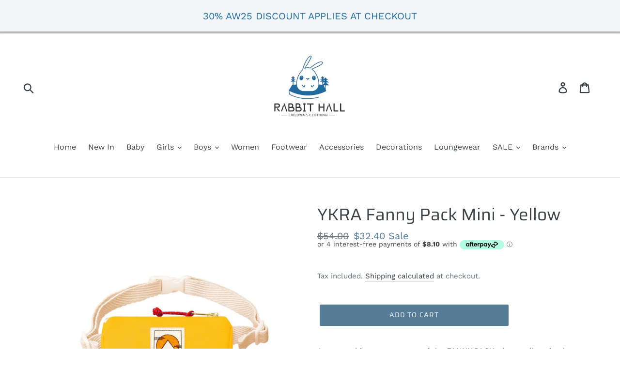

--- FILE ---
content_type: text/html; charset=utf-8
request_url: https://www.rabbithall.com.au/products/ykra-fanny-pack-mini-yellow
body_size: 24740
content:
<!doctype html>
<!--[if IE 9]> <html class="ie9 no-js" lang="en"> <![endif]-->
<!--[if (gt IE 9)|!(IE)]><!--> <html class="no-js" lang="en"> <!--<![endif]-->
<head>
  <!-- Global site tag (gtag.js) - Google Ads: 10869238901 -->
<script async src="https://www.googletagmanager.com/gtag/js?id=AW-10869238901"></script>
<script>
  window.dataLayer = window.dataLayer || [];
  function gtag(){dataLayer.push(arguments);}
  gtag('js', new Date());

  gtag('config', 'AW-10869238901');
  gtag('config', 'AW-10869238901/WBR5CJTso6kDEPXY7b4o', {
    'phone_conversion_number': '+61 425 950 622'
  });
</script>

  <meta name="google-site-verification" content="G3-Y2bdOohGdvyfSobilonz02HfnymT4fS2bFRcdftg" />
  <meta charset="utf-8">
  <meta http-equiv="X-UA-Compatible" content="IE=edge,chrome=1">
  <meta name="viewport" content="width=device-width,initial-scale=1">
  <meta name="theme-color" content="#557b97">
  <link rel="canonical" href="https://www.rabbithall.com.au/products/ykra-fanny-pack-mini-yellow"><link rel="shortcut icon" href="//www.rabbithall.com.au/cdn/shop/files/IMG_0424_32x32.jpg?v=1761303016" type="image/png"><title>YKRA Fanny Pack Mini - Yellow
&ndash; Rabbit Hall</title><meta name="description" content="As a matching counterpart of the FANNY PACK, the smaller-sized FANNY PACK MINI is designed for children. This bag is an ideal accessory for exploring the world, as it can fit all the treasures your tiny explorer collects while embarking on new adventures. By adjusting the strap, adults who need a tiny bag (or who are k"><!-- /snippets/social-meta-tags.liquid -->




<meta property="og:site_name" content="Rabbit Hall">
<meta property="og:url" content="https://www.rabbithall.com.au/products/ykra-fanny-pack-mini-yellow">
<meta property="og:title" content="YKRA Fanny Pack Mini - Yellow">
<meta property="og:type" content="product">
<meta property="og:description" content="As a matching counterpart of the FANNY PACK, the smaller-sized FANNY PACK MINI is designed for children. This bag is an ideal accessory for exploring the world, as it can fit all the treasures your tiny explorer collects while embarking on new adventures. By adjusting the strap, adults who need a tiny bag (or who are k">

  <meta property="og:price:amount" content="32.40">
  <meta property="og:price:currency" content="AUD">

<meta property="og:image" content="http://www.rabbithall.com.au/cdn/shop/products/ykra_20_minifanny_front_yellow_1080x_1_1200x1200.jpg?v=1616044214"><meta property="og:image" content="http://www.rabbithall.com.au/cdn/shop/products/ykra_20_minifanny_back_yellow_1080x_7cc8d257-4447-4ec7-adfa-5513d1105e32_1200x1200.jpg?v=1616044214"><meta property="og:image" content="http://www.rabbithall.com.au/cdn/shop/products/ykra_20_minifanny_side_yellow_1080x_a042123a-b762-4672-9bd4-67ad7a87690f_1200x1200.jpg?v=1616044215">
<meta property="og:image:secure_url" content="https://www.rabbithall.com.au/cdn/shop/products/ykra_20_minifanny_front_yellow_1080x_1_1200x1200.jpg?v=1616044214"><meta property="og:image:secure_url" content="https://www.rabbithall.com.au/cdn/shop/products/ykra_20_minifanny_back_yellow_1080x_7cc8d257-4447-4ec7-adfa-5513d1105e32_1200x1200.jpg?v=1616044214"><meta property="og:image:secure_url" content="https://www.rabbithall.com.au/cdn/shop/products/ykra_20_minifanny_side_yellow_1080x_a042123a-b762-4672-9bd4-67ad7a87690f_1200x1200.jpg?v=1616044215">


  <meta name="twitter:site" content="@HallRabbit">

<meta name="twitter:card" content="summary_large_image">
<meta name="twitter:title" content="YKRA Fanny Pack Mini - Yellow">
<meta name="twitter:description" content="As a matching counterpart of the FANNY PACK, the smaller-sized FANNY PACK MINI is designed for children. This bag is an ideal accessory for exploring the world, as it can fit all the treasures your tiny explorer collects while embarking on new adventures. By adjusting the strap, adults who need a tiny bag (or who are k">


  <link href="//www.rabbithall.com.au/cdn/shop/t/1/assets/theme.scss.css?v=33472176037244633611759252174" rel="stylesheet" type="text/css" media="all" />

  <script>
    var theme = {
      strings: {
        addToCart: "Add to cart",
        soldOut: "Sold out",
        unavailable: "Unavailable",
        regularPrice: "Regular price",
        sale: "Sale",
        showMore: "Show More",
        showLess: "Show Less",
        addressError: "Error looking up that address",
        addressNoResults: "No results for that address",
        addressQueryLimit: "You have exceeded the Google API usage limit. Consider upgrading to a \u003ca href=\"https:\/\/developers.google.com\/maps\/premium\/usage-limits\"\u003ePremium Plan\u003c\/a\u003e.",
        authError: "There was a problem authenticating your Google Maps account.",
        newWindow: "Opens in a new window.",
        external: "Opens external website.",
        newWindowExternal: "Opens external website in a new window."
      },
      moneyFormat: "${{amount}}"
    }

    document.documentElement.className = document.documentElement.className.replace('no-js', 'js');
  </script>

  <!--[if (lte IE 9) ]><script src="//www.rabbithall.com.au/cdn/shop/t/1/assets/match-media.min.js?v=22265819453975888031536104056" type="text/javascript"></script><![endif]--><!--[if (gt IE 9)|!(IE)]><!--><script src="//www.rabbithall.com.au/cdn/shop/t/1/assets/lazysizes.js?v=68441465964607740661536104056" async="async"></script><!--<![endif]-->
  <!--[if lte IE 9]><script src="//www.rabbithall.com.au/cdn/shop/t/1/assets/lazysizes.min.js?479"></script><![endif]-->

  <!--[if (gt IE 9)|!(IE)]><!--><script src="//www.rabbithall.com.au/cdn/shop/t/1/assets/vendor.js?v=121857302354663160541536104056" defer="defer"></script><!--<![endif]-->
  <!--[if lte IE 9]><script src="//www.rabbithall.com.au/cdn/shop/t/1/assets/vendor.js?v=121857302354663160541536104056"></script><![endif]-->

  <!--[if (gt IE 9)|!(IE)]><!--><script src="//www.rabbithall.com.au/cdn/shop/t/1/assets/theme.js?v=161950477018278326151639415363" defer="defer"></script><!--<![endif]-->
  <!--[if lte IE 9]><script src="//www.rabbithall.com.au/cdn/shop/t/1/assets/theme.js?v=161950477018278326151639415363"></script><![endif]-->

  <script>window.performance && window.performance.mark && window.performance.mark('shopify.content_for_header.start');</script><meta name="google-site-verification" content="G3-Y2bdOohGdvyfSobilonz02HfnymT4fS2bFRcdftg">
<meta name="google-site-verification" content="0XQahKp47Ked0DkAzvAbgiUVXBJ8rSc7Rs4GHzktFqM">
<meta id="shopify-digital-wallet" name="shopify-digital-wallet" content="/3897917513/digital_wallets/dialog">
<meta name="shopify-checkout-api-token" content="1a71820c6251c86e9bb2e8396fd078d5">
<meta id="in-context-paypal-metadata" data-shop-id="3897917513" data-venmo-supported="false" data-environment="production" data-locale="en_US" data-paypal-v4="true" data-currency="AUD">
<link rel="alternate" type="application/json+oembed" href="https://www.rabbithall.com.au/products/ykra-fanny-pack-mini-yellow.oembed">
<script async="async" src="/checkouts/internal/preloads.js?locale=en-AU"></script>
<link rel="preconnect" href="https://shop.app" crossorigin="anonymous">
<script async="async" src="https://shop.app/checkouts/internal/preloads.js?locale=en-AU&shop_id=3897917513" crossorigin="anonymous"></script>
<script id="apple-pay-shop-capabilities" type="application/json">{"shopId":3897917513,"countryCode":"AU","currencyCode":"AUD","merchantCapabilities":["supports3DS"],"merchantId":"gid:\/\/shopify\/Shop\/3897917513","merchantName":"Rabbit Hall","requiredBillingContactFields":["postalAddress","email","phone"],"requiredShippingContactFields":["postalAddress","email","phone"],"shippingType":"shipping","supportedNetworks":["visa","masterCard","amex","jcb"],"total":{"type":"pending","label":"Rabbit Hall","amount":"1.00"},"shopifyPaymentsEnabled":true,"supportsSubscriptions":true}</script>
<script id="shopify-features" type="application/json">{"accessToken":"1a71820c6251c86e9bb2e8396fd078d5","betas":["rich-media-storefront-analytics"],"domain":"www.rabbithall.com.au","predictiveSearch":true,"shopId":3897917513,"locale":"en"}</script>
<script>var Shopify = Shopify || {};
Shopify.shop = "therabbithall.myshopify.com";
Shopify.locale = "en";
Shopify.currency = {"active":"AUD","rate":"1.0"};
Shopify.country = "AU";
Shopify.theme = {"name":"Debut","id":36296032329,"schema_name":"Debut","schema_version":"8.0.0","theme_store_id":796,"role":"main"};
Shopify.theme.handle = "null";
Shopify.theme.style = {"id":null,"handle":null};
Shopify.cdnHost = "www.rabbithall.com.au/cdn";
Shopify.routes = Shopify.routes || {};
Shopify.routes.root = "/";</script>
<script type="module">!function(o){(o.Shopify=o.Shopify||{}).modules=!0}(window);</script>
<script>!function(o){function n(){var o=[];function n(){o.push(Array.prototype.slice.apply(arguments))}return n.q=o,n}var t=o.Shopify=o.Shopify||{};t.loadFeatures=n(),t.autoloadFeatures=n()}(window);</script>
<script>
  window.ShopifyPay = window.ShopifyPay || {};
  window.ShopifyPay.apiHost = "shop.app\/pay";
  window.ShopifyPay.redirectState = null;
</script>
<script id="shop-js-analytics" type="application/json">{"pageType":"product"}</script>
<script defer="defer" async type="module" src="//www.rabbithall.com.au/cdn/shopifycloud/shop-js/modules/v2/client.init-shop-cart-sync_D0dqhulL.en.esm.js"></script>
<script defer="defer" async type="module" src="//www.rabbithall.com.au/cdn/shopifycloud/shop-js/modules/v2/chunk.common_CpVO7qML.esm.js"></script>
<script type="module">
  await import("//www.rabbithall.com.au/cdn/shopifycloud/shop-js/modules/v2/client.init-shop-cart-sync_D0dqhulL.en.esm.js");
await import("//www.rabbithall.com.au/cdn/shopifycloud/shop-js/modules/v2/chunk.common_CpVO7qML.esm.js");

  window.Shopify.SignInWithShop?.initShopCartSync?.({"fedCMEnabled":true,"windoidEnabled":true});

</script>
<script>
  window.Shopify = window.Shopify || {};
  if (!window.Shopify.featureAssets) window.Shopify.featureAssets = {};
  window.Shopify.featureAssets['shop-js'] = {"shop-cart-sync":["modules/v2/client.shop-cart-sync_D9bwt38V.en.esm.js","modules/v2/chunk.common_CpVO7qML.esm.js"],"init-fed-cm":["modules/v2/client.init-fed-cm_BJ8NPuHe.en.esm.js","modules/v2/chunk.common_CpVO7qML.esm.js"],"init-shop-email-lookup-coordinator":["modules/v2/client.init-shop-email-lookup-coordinator_pVrP2-kG.en.esm.js","modules/v2/chunk.common_CpVO7qML.esm.js"],"shop-cash-offers":["modules/v2/client.shop-cash-offers_CNh7FWN-.en.esm.js","modules/v2/chunk.common_CpVO7qML.esm.js","modules/v2/chunk.modal_DKF6x0Jh.esm.js"],"init-shop-cart-sync":["modules/v2/client.init-shop-cart-sync_D0dqhulL.en.esm.js","modules/v2/chunk.common_CpVO7qML.esm.js"],"init-windoid":["modules/v2/client.init-windoid_DaoAelzT.en.esm.js","modules/v2/chunk.common_CpVO7qML.esm.js"],"shop-toast-manager":["modules/v2/client.shop-toast-manager_1DND8Tac.en.esm.js","modules/v2/chunk.common_CpVO7qML.esm.js"],"pay-button":["modules/v2/client.pay-button_CFeQi1r6.en.esm.js","modules/v2/chunk.common_CpVO7qML.esm.js"],"shop-button":["modules/v2/client.shop-button_Ca94MDdQ.en.esm.js","modules/v2/chunk.common_CpVO7qML.esm.js"],"shop-login-button":["modules/v2/client.shop-login-button_DPYNfp1Z.en.esm.js","modules/v2/chunk.common_CpVO7qML.esm.js","modules/v2/chunk.modal_DKF6x0Jh.esm.js"],"avatar":["modules/v2/client.avatar_BTnouDA3.en.esm.js"],"shop-follow-button":["modules/v2/client.shop-follow-button_BMKh4nJE.en.esm.js","modules/v2/chunk.common_CpVO7qML.esm.js","modules/v2/chunk.modal_DKF6x0Jh.esm.js"],"init-customer-accounts-sign-up":["modules/v2/client.init-customer-accounts-sign-up_CJXi5kRN.en.esm.js","modules/v2/client.shop-login-button_DPYNfp1Z.en.esm.js","modules/v2/chunk.common_CpVO7qML.esm.js","modules/v2/chunk.modal_DKF6x0Jh.esm.js"],"init-shop-for-new-customer-accounts":["modules/v2/client.init-shop-for-new-customer-accounts_BoBxkgWu.en.esm.js","modules/v2/client.shop-login-button_DPYNfp1Z.en.esm.js","modules/v2/chunk.common_CpVO7qML.esm.js","modules/v2/chunk.modal_DKF6x0Jh.esm.js"],"init-customer-accounts":["modules/v2/client.init-customer-accounts_DCuDTzpR.en.esm.js","modules/v2/client.shop-login-button_DPYNfp1Z.en.esm.js","modules/v2/chunk.common_CpVO7qML.esm.js","modules/v2/chunk.modal_DKF6x0Jh.esm.js"],"checkout-modal":["modules/v2/client.checkout-modal_U_3e4VxF.en.esm.js","modules/v2/chunk.common_CpVO7qML.esm.js","modules/v2/chunk.modal_DKF6x0Jh.esm.js"],"lead-capture":["modules/v2/client.lead-capture_DEgn0Z8u.en.esm.js","modules/v2/chunk.common_CpVO7qML.esm.js","modules/v2/chunk.modal_DKF6x0Jh.esm.js"],"shop-login":["modules/v2/client.shop-login_CoM5QKZ_.en.esm.js","modules/v2/chunk.common_CpVO7qML.esm.js","modules/v2/chunk.modal_DKF6x0Jh.esm.js"],"payment-terms":["modules/v2/client.payment-terms_BmrqWn8r.en.esm.js","modules/v2/chunk.common_CpVO7qML.esm.js","modules/v2/chunk.modal_DKF6x0Jh.esm.js"]};
</script>
<script>(function() {
  var isLoaded = false;
  function asyncLoad() {
    if (isLoaded) return;
    isLoaded = true;
    var urls = ["\/\/shopify.privy.com\/widget.js?shop=therabbithall.myshopify.com","https:\/\/cdn.shopify.com\/s\/files\/1\/0038\/9791\/7513\/t\/1\/assets\/pop_3897917513.js?v=1668805619\u0026shop=therabbithall.myshopify.com","https:\/\/cdn.seguno.com\/storefront.js?v=1.0.0\u0026id=12d0784128274aaaa675d9a4e38c791c\u0026bv=1761961602000\u0026cv=1755600141000\u0026shop=therabbithall.myshopify.com"];
    for (var i = 0; i < urls.length; i++) {
      var s = document.createElement('script');
      s.type = 'text/javascript';
      s.async = true;
      s.src = urls[i];
      var x = document.getElementsByTagName('script')[0];
      x.parentNode.insertBefore(s, x);
    }
  };
  if(window.attachEvent) {
    window.attachEvent('onload', asyncLoad);
  } else {
    window.addEventListener('load', asyncLoad, false);
  }
})();</script>
<script id="__st">var __st={"a":3897917513,"offset":39600,"reqid":"28174c4b-e579-4b45-99b1-0b40b0a290c1-1764901397","pageurl":"www.rabbithall.com.au\/products\/ykra-fanny-pack-mini-yellow","u":"c34379db7122","p":"product","rtyp":"product","rid":6576357114053};</script>
<script>window.ShopifyPaypalV4VisibilityTracking = true;</script>
<script id="captcha-bootstrap">!function(){'use strict';const t='contact',e='account',n='new_comment',o=[[t,t],['blogs',n],['comments',n],[t,'customer']],c=[[e,'customer_login'],[e,'guest_login'],[e,'recover_customer_password'],[e,'create_customer']],r=t=>t.map((([t,e])=>`form[action*='/${t}']:not([data-nocaptcha='true']) input[name='form_type'][value='${e}']`)).join(','),a=t=>()=>t?[...document.querySelectorAll(t)].map((t=>t.form)):[];function s(){const t=[...o],e=r(t);return a(e)}const i='password',u='form_key',d=['recaptcha-v3-token','g-recaptcha-response','h-captcha-response',i],f=()=>{try{return window.sessionStorage}catch{return}},m='__shopify_v',_=t=>t.elements[u];function p(t,e,n=!1){try{const o=window.sessionStorage,c=JSON.parse(o.getItem(e)),{data:r}=function(t){const{data:e,action:n}=t;return t[m]||n?{data:e,action:n}:{data:t,action:n}}(c);for(const[e,n]of Object.entries(r))t.elements[e]&&(t.elements[e].value=n);n&&o.removeItem(e)}catch(o){console.error('form repopulation failed',{error:o})}}const l='form_type',E='cptcha';function T(t){t.dataset[E]=!0}const w=window,h=w.document,L='Shopify',v='ce_forms',y='captcha';let A=!1;((t,e)=>{const n=(g='f06e6c50-85a8-45c8-87d0-21a2b65856fe',I='https://cdn.shopify.com/shopifycloud/storefront-forms-hcaptcha/ce_storefront_forms_captcha_hcaptcha.v1.5.2.iife.js',D={infoText:'Protected by hCaptcha',privacyText:'Privacy',termsText:'Terms'},(t,e,n)=>{const o=w[L][v],c=o.bindForm;if(c)return c(t,g,e,D).then(n);var r;o.q.push([[t,g,e,D],n]),r=I,A||(h.body.append(Object.assign(h.createElement('script'),{id:'captcha-provider',async:!0,src:r})),A=!0)});var g,I,D;w[L]=w[L]||{},w[L][v]=w[L][v]||{},w[L][v].q=[],w[L][y]=w[L][y]||{},w[L][y].protect=function(t,e){n(t,void 0,e),T(t)},Object.freeze(w[L][y]),function(t,e,n,w,h,L){const[v,y,A,g]=function(t,e,n){const i=e?o:[],u=t?c:[],d=[...i,...u],f=r(d),m=r(i),_=r(d.filter((([t,e])=>n.includes(e))));return[a(f),a(m),a(_),s()]}(w,h,L),I=t=>{const e=t.target;return e instanceof HTMLFormElement?e:e&&e.form},D=t=>v().includes(t);t.addEventListener('submit',(t=>{const e=I(t);if(!e)return;const n=D(e)&&!e.dataset.hcaptchaBound&&!e.dataset.recaptchaBound,o=_(e),c=g().includes(e)&&(!o||!o.value);(n||c)&&t.preventDefault(),c&&!n&&(function(t){try{if(!f())return;!function(t){const e=f();if(!e)return;const n=_(t);if(!n)return;const o=n.value;o&&e.removeItem(o)}(t);const e=Array.from(Array(32),(()=>Math.random().toString(36)[2])).join('');!function(t,e){_(t)||t.append(Object.assign(document.createElement('input'),{type:'hidden',name:u})),t.elements[u].value=e}(t,e),function(t,e){const n=f();if(!n)return;const o=[...t.querySelectorAll(`input[type='${i}']`)].map((({name:t})=>t)),c=[...d,...o],r={};for(const[a,s]of new FormData(t).entries())c.includes(a)||(r[a]=s);n.setItem(e,JSON.stringify({[m]:1,action:t.action,data:r}))}(t,e)}catch(e){console.error('failed to persist form',e)}}(e),e.submit())}));const S=(t,e)=>{t&&!t.dataset[E]&&(n(t,e.some((e=>e===t))),T(t))};for(const o of['focusin','change'])t.addEventListener(o,(t=>{const e=I(t);D(e)&&S(e,y())}));const B=e.get('form_key'),M=e.get(l),P=B&&M;t.addEventListener('DOMContentLoaded',(()=>{const t=y();if(P)for(const e of t)e.elements[l].value===M&&p(e,B);[...new Set([...A(),...v().filter((t=>'true'===t.dataset.shopifyCaptcha))])].forEach((e=>S(e,t)))}))}(h,new URLSearchParams(w.location.search),n,t,e,['guest_login'])})(!0,!0)}();</script>
<script integrity="sha256-52AcMU7V7pcBOXWImdc/TAGTFKeNjmkeM1Pvks/DTgc=" data-source-attribution="shopify.loadfeatures" defer="defer" src="//www.rabbithall.com.au/cdn/shopifycloud/storefront/assets/storefront/load_feature-81c60534.js" crossorigin="anonymous"></script>
<script crossorigin="anonymous" defer="defer" src="//www.rabbithall.com.au/cdn/shopifycloud/storefront/assets/shopify_pay/storefront-65b4c6d7.js?v=20250812"></script>
<script data-source-attribution="shopify.dynamic_checkout.dynamic.init">var Shopify=Shopify||{};Shopify.PaymentButton=Shopify.PaymentButton||{isStorefrontPortableWallets:!0,init:function(){window.Shopify.PaymentButton.init=function(){};var t=document.createElement("script");t.src="https://www.rabbithall.com.au/cdn/shopifycloud/portable-wallets/latest/portable-wallets.en.js",t.type="module",document.head.appendChild(t)}};
</script>
<script data-source-attribution="shopify.dynamic_checkout.buyer_consent">
  function portableWalletsHideBuyerConsent(e){var t=document.getElementById("shopify-buyer-consent"),n=document.getElementById("shopify-subscription-policy-button");t&&n&&(t.classList.add("hidden"),t.setAttribute("aria-hidden","true"),n.removeEventListener("click",e))}function portableWalletsShowBuyerConsent(e){var t=document.getElementById("shopify-buyer-consent"),n=document.getElementById("shopify-subscription-policy-button");t&&n&&(t.classList.remove("hidden"),t.removeAttribute("aria-hidden"),n.addEventListener("click",e))}window.Shopify?.PaymentButton&&(window.Shopify.PaymentButton.hideBuyerConsent=portableWalletsHideBuyerConsent,window.Shopify.PaymentButton.showBuyerConsent=portableWalletsShowBuyerConsent);
</script>
<script data-source-attribution="shopify.dynamic_checkout.cart.bootstrap">document.addEventListener("DOMContentLoaded",(function(){function t(){return document.querySelector("shopify-accelerated-checkout-cart, shopify-accelerated-checkout")}if(t())Shopify.PaymentButton.init();else{new MutationObserver((function(e,n){t()&&(Shopify.PaymentButton.init(),n.disconnect())})).observe(document.body,{childList:!0,subtree:!0})}}));
</script>
<link id="shopify-accelerated-checkout-styles" rel="stylesheet" media="screen" href="https://www.rabbithall.com.au/cdn/shopifycloud/portable-wallets/latest/accelerated-checkout-backwards-compat.css" crossorigin="anonymous">
<style id="shopify-accelerated-checkout-cart">
        #shopify-buyer-consent {
  margin-top: 1em;
  display: inline-block;
  width: 100%;
}

#shopify-buyer-consent.hidden {
  display: none;
}

#shopify-subscription-policy-button {
  background: none;
  border: none;
  padding: 0;
  text-decoration: underline;
  font-size: inherit;
  cursor: pointer;
}

#shopify-subscription-policy-button::before {
  box-shadow: none;
}

      </style>

<script>window.performance && window.performance.mark && window.performance.mark('shopify.content_for_header.end');</script>
<link rel="stylesheet" href="//www.rabbithall.com.au/cdn/shop/t/1/assets/sca-pp.css?v=26248894406678077071544667006">
 <script>
  
  SCAPPShop = {};
    
  </script>
<script src="//www.rabbithall.com.au/cdn/shop/t/1/assets/sca-pp-initial.js?v=44055980046105472121544667004" type="text/javascript"></script>
   


		<!-- Snippet for Simple Preorder app -->
		<script>
    // Bootstrap for Simple Preorder app
    var SimplePreorderBootstrap = {
        "page": "product",
        "product": {
            "id": 6576357114053,
            "title": "YKRA Fanny Pack Mini - Yellow",
            "variants": [
                
                    {
                        "id": 39402969071813,
                        "inventory_quantity": '1',
                        "inventory_management": 'shopify',
                        "inventory_policy": 'deny'
                    },
                
            ]
        },
        "cart": {
            "items": [
                
            ]
        }
    };
</script>
<script src="https://preorder.kad.systems/scripts/therabbithall.myshopify.com.js"></script>
  <script type='text/javascript'>var jiltStorefrontParams = {"capture_email_on_add_to_cart":0,"platform":"shopify","popover_dismiss_message":"Your email and cart are saved so we can send you email reminders about this order.","shop_uuid":"4119b5bc-2466-4596-9b24-9fd75be9263c"}; </script>


                  <script>
              if (typeof BSS_PL == 'undefined') {
                  var BSS_PL = {};
              }
              var bssPlApiServer = "https://product-labels-pro.bsscommerce.com";
              BSS_PL.customerTags = 'null';
              BSS_PL.configData = [];
              BSS_PL.storeId = 17564;
              BSS_PL.currentPlan = "false";
              BSS_PL.storeIdCustomOld = "10678";
              BSS_PL.storeIdOldWIthPriority = "12200";
              
              </script>
          <style>
.homepage-slideshow .slick-slide .bss_pl_img {
    visibility: hidden !important;
}
</style>
                    
<!-- BEGIN app block: shopify://apps/ta-labels-badges/blocks/bss-pl-config-data/91bfe765-b604-49a1-805e-3599fa600b24 --><script
    id='bss-pl-config-data'
>
	let TAE_StoreId = "";
	if (typeof BSS_PL == 'undefined' || TAE_StoreId !== "") {
  		var BSS_PL = {};
		BSS_PL.storeId = null;
		BSS_PL.currentPlan = null;
		BSS_PL.apiServerProduction = null;
		BSS_PL.publicAccessToken = null;
		BSS_PL.customerTags = "null";
		BSS_PL.customerId = "null";
		BSS_PL.storeIdCustomOld = null;
		BSS_PL.storeIdOldWIthPriority = null;
		BSS_PL.storeIdOptimizeAppendLabel = null
		BSS_PL.optimizeCodeIds = null; 
		BSS_PL.extendedFeatureIds = null;
		BSS_PL.integration = null;
		BSS_PL.settingsData  = null;
		BSS_PL.configProductMetafields = null;
		BSS_PL.configVariantMetafields = null;
		
		BSS_PL.configData = [].concat();

		
		BSS_PL.configDataBanner = [].concat();

		
		BSS_PL.configDataPopup = [].concat();

		
		BSS_PL.configDataLabelGroup = [].concat();
		
		
		BSS_PL.collectionID = ``;
		BSS_PL.collectionHandle = ``;
		BSS_PL.collectionTitle = ``;

		
		BSS_PL.conditionConfigData = [].concat();
	}
</script>




<style>
    
    
</style>

<script>
    function bssLoadScripts(src, callback, isDefer = false) {
        const scriptTag = document.createElement('script');
        document.head.appendChild(scriptTag);
        scriptTag.src = src;
        if (isDefer) {
            scriptTag.defer = true;
        } else {
            scriptTag.async = true;
        }
        if (callback) {
            scriptTag.addEventListener('load', function () {
                callback();
            });
        }
    }
    const scriptUrls = [
        "https://cdn.shopify.com/extensions/019ae442-4d1d-7757-83eb-b3142d4556f6/product-label-535/assets/bss-pl-init-helper.js",
        "https://cdn.shopify.com/extensions/019ae442-4d1d-7757-83eb-b3142d4556f6/product-label-535/assets/bss-pl-init-config-run-scripts.js",
    ];
    Promise.all(scriptUrls.map((script) => new Promise((resolve) => bssLoadScripts(script, resolve)))).then((res) => {
        console.log('BSS scripts loaded');
        window.bssScriptsLoaded = true;
    });

	function bssInitScripts() {
		if (BSS_PL.configData.length) {
			const enabledFeature = [
				{ type: 1, script: "https://cdn.shopify.com/extensions/019ae442-4d1d-7757-83eb-b3142d4556f6/product-label-535/assets/bss-pl-init-for-label.js" },
				{ type: 2, badge: [0, 7, 8], script: "https://cdn.shopify.com/extensions/019ae442-4d1d-7757-83eb-b3142d4556f6/product-label-535/assets/bss-pl-init-for-badge-product-name.js" },
				{ type: 2, badge: 1, script: "https://cdn.shopify.com/extensions/019ae442-4d1d-7757-83eb-b3142d4556f6/product-label-535/assets/bss-pl-init-for-badge-product-image.js" },
				{ type: 2, badge: 2, script: "https://cdn.shopify.com/extensions/019ae442-4d1d-7757-83eb-b3142d4556f6/product-label-535/assets/bss-pl-init-for-badge-custom-selector.js" },
				{ type: 2, badge: [3, 9, 10], script: "https://cdn.shopify.com/extensions/019ae442-4d1d-7757-83eb-b3142d4556f6/product-label-535/assets/bss-pl-init-for-badge-price.js" },
				{ type: 2, badge: 4, script: "https://cdn.shopify.com/extensions/019ae442-4d1d-7757-83eb-b3142d4556f6/product-label-535/assets/bss-pl-init-for-badge-add-to-cart-btn.js" },
				{ type: 2, badge: 5, script: "https://cdn.shopify.com/extensions/019ae442-4d1d-7757-83eb-b3142d4556f6/product-label-535/assets/bss-pl-init-for-badge-quantity-box.js" },
				{ type: 2, badge: 6, script: "https://cdn.shopify.com/extensions/019ae442-4d1d-7757-83eb-b3142d4556f6/product-label-535/assets/bss-pl-init-for-badge-buy-it-now-btn.js" }
			]
				.filter(({ type, badge }) => BSS_PL.configData.some(item => item.label_type === type && (badge === undefined || (Array.isArray(badge) ? badge.includes(item.badge_type) : item.badge_type === badge))) || (type === 1 && BSS_PL.configDataLabelGroup && BSS_PL.configDataLabelGroup.length))
				.map(({ script }) => script);
				
            enabledFeature.forEach((src) => bssLoadScripts(src));

            if (enabledFeature.length) {
                const src = "https://cdn.shopify.com/extensions/019ae442-4d1d-7757-83eb-b3142d4556f6/product-label-535/assets/bss-product-label-js.js";
                bssLoadScripts(src);
            }
        }

        if (BSS_PL.configDataBanner && BSS_PL.configDataBanner.length) {
            const src = "https://cdn.shopify.com/extensions/019ae442-4d1d-7757-83eb-b3142d4556f6/product-label-535/assets/bss-product-label-banner.js";
            bssLoadScripts(src);
        }

        if (BSS_PL.configDataPopup && BSS_PL.configDataPopup.length) {
            const src = "https://cdn.shopify.com/extensions/019ae442-4d1d-7757-83eb-b3142d4556f6/product-label-535/assets/bss-product-label-popup.js";
            bssLoadScripts(src);
        }

        if (window.location.search.includes('bss-pl-custom-selector')) {
            const src = "https://cdn.shopify.com/extensions/019ae442-4d1d-7757-83eb-b3142d4556f6/product-label-535/assets/bss-product-label-custom-position.js";
            bssLoadScripts(src, null, true);
        }
    }
    bssInitScripts();
</script>


<!-- END app block --><script src="https://cdn.shopify.com/extensions/1aff304a-11ec-47a0-aee1-7f4ae56792d4/tydal-popups-email-pop-ups-4/assets/pop-app-embed.js" type="text/javascript" defer="defer"></script>
<link href="https://cdn.shopify.com/extensions/019ae442-4d1d-7757-83eb-b3142d4556f6/product-label-535/assets/bss-pl-style.min.css" rel="stylesheet" type="text/css" media="all">
<link href="https://monorail-edge.shopifysvc.com" rel="dns-prefetch">
<script>(function(){if ("sendBeacon" in navigator && "performance" in window) {try {var session_token_from_headers = performance.getEntriesByType('navigation')[0].serverTiming.find(x => x.name == '_s').description;} catch {var session_token_from_headers = undefined;}var session_cookie_matches = document.cookie.match(/_shopify_s=([^;]*)/);var session_token_from_cookie = session_cookie_matches && session_cookie_matches.length === 2 ? session_cookie_matches[1] : "";var session_token = session_token_from_headers || session_token_from_cookie || "";function handle_abandonment_event(e) {var entries = performance.getEntries().filter(function(entry) {return /monorail-edge.shopifysvc.com/.test(entry.name);});if (!window.abandonment_tracked && entries.length === 0) {window.abandonment_tracked = true;var currentMs = Date.now();var navigation_start = performance.timing.navigationStart;var payload = {shop_id: 3897917513,url: window.location.href,navigation_start,duration: currentMs - navigation_start,session_token,page_type: "product"};window.navigator.sendBeacon("https://monorail-edge.shopifysvc.com/v1/produce", JSON.stringify({schema_id: "online_store_buyer_site_abandonment/1.1",payload: payload,metadata: {event_created_at_ms: currentMs,event_sent_at_ms: currentMs}}));}}window.addEventListener('pagehide', handle_abandonment_event);}}());</script>
<script id="web-pixels-manager-setup">(function e(e,d,r,n,o){if(void 0===o&&(o={}),!Boolean(null===(a=null===(i=window.Shopify)||void 0===i?void 0:i.analytics)||void 0===a?void 0:a.replayQueue)){var i,a;window.Shopify=window.Shopify||{};var t=window.Shopify;t.analytics=t.analytics||{};var s=t.analytics;s.replayQueue=[],s.publish=function(e,d,r){return s.replayQueue.push([e,d,r]),!0};try{self.performance.mark("wpm:start")}catch(e){}var l=function(){var e={modern:/Edge?\/(1{2}[4-9]|1[2-9]\d|[2-9]\d{2}|\d{4,})\.\d+(\.\d+|)|Firefox\/(1{2}[4-9]|1[2-9]\d|[2-9]\d{2}|\d{4,})\.\d+(\.\d+|)|Chrom(ium|e)\/(9{2}|\d{3,})\.\d+(\.\d+|)|(Maci|X1{2}).+ Version\/(15\.\d+|(1[6-9]|[2-9]\d|\d{3,})\.\d+)([,.]\d+|)( \(\w+\)|)( Mobile\/\w+|) Safari\/|Chrome.+OPR\/(9{2}|\d{3,})\.\d+\.\d+|(CPU[ +]OS|iPhone[ +]OS|CPU[ +]iPhone|CPU IPhone OS|CPU iPad OS)[ +]+(15[._]\d+|(1[6-9]|[2-9]\d|\d{3,})[._]\d+)([._]\d+|)|Android:?[ /-](13[3-9]|1[4-9]\d|[2-9]\d{2}|\d{4,})(\.\d+|)(\.\d+|)|Android.+Firefox\/(13[5-9]|1[4-9]\d|[2-9]\d{2}|\d{4,})\.\d+(\.\d+|)|Android.+Chrom(ium|e)\/(13[3-9]|1[4-9]\d|[2-9]\d{2}|\d{4,})\.\d+(\.\d+|)|SamsungBrowser\/([2-9]\d|\d{3,})\.\d+/,legacy:/Edge?\/(1[6-9]|[2-9]\d|\d{3,})\.\d+(\.\d+|)|Firefox\/(5[4-9]|[6-9]\d|\d{3,})\.\d+(\.\d+|)|Chrom(ium|e)\/(5[1-9]|[6-9]\d|\d{3,})\.\d+(\.\d+|)([\d.]+$|.*Safari\/(?![\d.]+ Edge\/[\d.]+$))|(Maci|X1{2}).+ Version\/(10\.\d+|(1[1-9]|[2-9]\d|\d{3,})\.\d+)([,.]\d+|)( \(\w+\)|)( Mobile\/\w+|) Safari\/|Chrome.+OPR\/(3[89]|[4-9]\d|\d{3,})\.\d+\.\d+|(CPU[ +]OS|iPhone[ +]OS|CPU[ +]iPhone|CPU IPhone OS|CPU iPad OS)[ +]+(10[._]\d+|(1[1-9]|[2-9]\d|\d{3,})[._]\d+)([._]\d+|)|Android:?[ /-](13[3-9]|1[4-9]\d|[2-9]\d{2}|\d{4,})(\.\d+|)(\.\d+|)|Mobile Safari.+OPR\/([89]\d|\d{3,})\.\d+\.\d+|Android.+Firefox\/(13[5-9]|1[4-9]\d|[2-9]\d{2}|\d{4,})\.\d+(\.\d+|)|Android.+Chrom(ium|e)\/(13[3-9]|1[4-9]\d|[2-9]\d{2}|\d{4,})\.\d+(\.\d+|)|Android.+(UC? ?Browser|UCWEB|U3)[ /]?(15\.([5-9]|\d{2,})|(1[6-9]|[2-9]\d|\d{3,})\.\d+)\.\d+|SamsungBrowser\/(5\.\d+|([6-9]|\d{2,})\.\d+)|Android.+MQ{2}Browser\/(14(\.(9|\d{2,})|)|(1[5-9]|[2-9]\d|\d{3,})(\.\d+|))(\.\d+|)|K[Aa][Ii]OS\/(3\.\d+|([4-9]|\d{2,})\.\d+)(\.\d+|)/},d=e.modern,r=e.legacy,n=navigator.userAgent;return n.match(d)?"modern":n.match(r)?"legacy":"unknown"}(),u="modern"===l?"modern":"legacy",c=(null!=n?n:{modern:"",legacy:""})[u],f=function(e){return[e.baseUrl,"/wpm","/b",e.hashVersion,"modern"===e.buildTarget?"m":"l",".js"].join("")}({baseUrl:d,hashVersion:r,buildTarget:u}),m=function(e){var d=e.version,r=e.bundleTarget,n=e.surface,o=e.pageUrl,i=e.monorailEndpoint;return{emit:function(e){var a=e.status,t=e.errorMsg,s=(new Date).getTime(),l=JSON.stringify({metadata:{event_sent_at_ms:s},events:[{schema_id:"web_pixels_manager_load/3.1",payload:{version:d,bundle_target:r,page_url:o,status:a,surface:n,error_msg:t},metadata:{event_created_at_ms:s}}]});if(!i)return console&&console.warn&&console.warn("[Web Pixels Manager] No Monorail endpoint provided, skipping logging."),!1;try{return self.navigator.sendBeacon.bind(self.navigator)(i,l)}catch(e){}var u=new XMLHttpRequest;try{return u.open("POST",i,!0),u.setRequestHeader("Content-Type","text/plain"),u.send(l),!0}catch(e){return console&&console.warn&&console.warn("[Web Pixels Manager] Got an unhandled error while logging to Monorail."),!1}}}}({version:r,bundleTarget:l,surface:e.surface,pageUrl:self.location.href,monorailEndpoint:e.monorailEndpoint});try{o.browserTarget=l,function(e){var d=e.src,r=e.async,n=void 0===r||r,o=e.onload,i=e.onerror,a=e.sri,t=e.scriptDataAttributes,s=void 0===t?{}:t,l=document.createElement("script"),u=document.querySelector("head"),c=document.querySelector("body");if(l.async=n,l.src=d,a&&(l.integrity=a,l.crossOrigin="anonymous"),s)for(var f in s)if(Object.prototype.hasOwnProperty.call(s,f))try{l.dataset[f]=s[f]}catch(e){}if(o&&l.addEventListener("load",o),i&&l.addEventListener("error",i),u)u.appendChild(l);else{if(!c)throw new Error("Did not find a head or body element to append the script");c.appendChild(l)}}({src:f,async:!0,onload:function(){if(!function(){var e,d;return Boolean(null===(d=null===(e=window.Shopify)||void 0===e?void 0:e.analytics)||void 0===d?void 0:d.initialized)}()){var d=window.webPixelsManager.init(e)||void 0;if(d){var r=window.Shopify.analytics;r.replayQueue.forEach((function(e){var r=e[0],n=e[1],o=e[2];d.publishCustomEvent(r,n,o)})),r.replayQueue=[],r.publish=d.publishCustomEvent,r.visitor=d.visitor,r.initialized=!0}}},onerror:function(){return m.emit({status:"failed",errorMsg:"".concat(f," has failed to load")})},sri:function(e){var d=/^sha384-[A-Za-z0-9+/=]+$/;return"string"==typeof e&&d.test(e)}(c)?c:"",scriptDataAttributes:o}),m.emit({status:"loading"})}catch(e){m.emit({status:"failed",errorMsg:(null==e?void 0:e.message)||"Unknown error"})}}})({shopId: 3897917513,storefrontBaseUrl: "https://www.rabbithall.com.au",extensionsBaseUrl: "https://extensions.shopifycdn.com/cdn/shopifycloud/web-pixels-manager",monorailEndpoint: "https://monorail-edge.shopifysvc.com/unstable/produce_batch",surface: "storefront-renderer",enabledBetaFlags: ["2dca8a86"],webPixelsConfigList: [{"id":"80216261","eventPayloadVersion":"v1","runtimeContext":"LAX","scriptVersion":"1","type":"CUSTOM","privacyPurposes":["ANALYTICS"],"name":"Google Analytics tag (migrated)"},{"id":"shopify-app-pixel","configuration":"{}","eventPayloadVersion":"v1","runtimeContext":"STRICT","scriptVersion":"0450","apiClientId":"shopify-pixel","type":"APP","privacyPurposes":["ANALYTICS","MARKETING"]},{"id":"shopify-custom-pixel","eventPayloadVersion":"v1","runtimeContext":"LAX","scriptVersion":"0450","apiClientId":"shopify-pixel","type":"CUSTOM","privacyPurposes":["ANALYTICS","MARKETING"]}],isMerchantRequest: false,initData: {"shop":{"name":"Rabbit Hall","paymentSettings":{"currencyCode":"AUD"},"myshopifyDomain":"therabbithall.myshopify.com","countryCode":"AU","storefrontUrl":"https:\/\/www.rabbithall.com.au"},"customer":null,"cart":null,"checkout":null,"productVariants":[{"price":{"amount":32.4,"currencyCode":"AUD"},"product":{"title":"YKRA Fanny Pack Mini - Yellow","vendor":"YKRA","id":"6576357114053","untranslatedTitle":"YKRA Fanny Pack Mini - Yellow","url":"\/products\/ykra-fanny-pack-mini-yellow","type":"Accessories"},"id":"39402969071813","image":{"src":"\/\/www.rabbithall.com.au\/cdn\/shop\/products\/ykra_20_minifanny_front_yellow_1080x_1.jpg?v=1616044214"},"sku":"","title":"Default Title","untranslatedTitle":"Default Title"}],"purchasingCompany":null},},"https://www.rabbithall.com.au/cdn","ae1676cfwd2530674p4253c800m34e853cb",{"modern":"","legacy":""},{"shopId":"3897917513","storefrontBaseUrl":"https:\/\/www.rabbithall.com.au","extensionBaseUrl":"https:\/\/extensions.shopifycdn.com\/cdn\/shopifycloud\/web-pixels-manager","surface":"storefront-renderer","enabledBetaFlags":"[\"2dca8a86\"]","isMerchantRequest":"false","hashVersion":"ae1676cfwd2530674p4253c800m34e853cb","publish":"custom","events":"[[\"page_viewed\",{}],[\"product_viewed\",{\"productVariant\":{\"price\":{\"amount\":32.4,\"currencyCode\":\"AUD\"},\"product\":{\"title\":\"YKRA Fanny Pack Mini - Yellow\",\"vendor\":\"YKRA\",\"id\":\"6576357114053\",\"untranslatedTitle\":\"YKRA Fanny Pack Mini - Yellow\",\"url\":\"\/products\/ykra-fanny-pack-mini-yellow\",\"type\":\"Accessories\"},\"id\":\"39402969071813\",\"image\":{\"src\":\"\/\/www.rabbithall.com.au\/cdn\/shop\/products\/ykra_20_minifanny_front_yellow_1080x_1.jpg?v=1616044214\"},\"sku\":\"\",\"title\":\"Default Title\",\"untranslatedTitle\":\"Default Title\"}}]]"});</script><script>
  window.ShopifyAnalytics = window.ShopifyAnalytics || {};
  window.ShopifyAnalytics.meta = window.ShopifyAnalytics.meta || {};
  window.ShopifyAnalytics.meta.currency = 'AUD';
  var meta = {"product":{"id":6576357114053,"gid":"gid:\/\/shopify\/Product\/6576357114053","vendor":"YKRA","type":"Accessories","variants":[{"id":39402969071813,"price":3240,"name":"YKRA Fanny Pack Mini - Yellow","public_title":null,"sku":""}],"remote":false},"page":{"pageType":"product","resourceType":"product","resourceId":6576357114053}};
  for (var attr in meta) {
    window.ShopifyAnalytics.meta[attr] = meta[attr];
  }
</script>
<script class="analytics">
  (function () {
    var customDocumentWrite = function(content) {
      var jquery = null;

      if (window.jQuery) {
        jquery = window.jQuery;
      } else if (window.Checkout && window.Checkout.$) {
        jquery = window.Checkout.$;
      }

      if (jquery) {
        jquery('body').append(content);
      }
    };

    var hasLoggedConversion = function(token) {
      if (token) {
        return document.cookie.indexOf('loggedConversion=' + token) !== -1;
      }
      return false;
    }

    var setCookieIfConversion = function(token) {
      if (token) {
        var twoMonthsFromNow = new Date(Date.now());
        twoMonthsFromNow.setMonth(twoMonthsFromNow.getMonth() + 2);

        document.cookie = 'loggedConversion=' + token + '; expires=' + twoMonthsFromNow;
      }
    }

    var trekkie = window.ShopifyAnalytics.lib = window.trekkie = window.trekkie || [];
    if (trekkie.integrations) {
      return;
    }
    trekkie.methods = [
      'identify',
      'page',
      'ready',
      'track',
      'trackForm',
      'trackLink'
    ];
    trekkie.factory = function(method) {
      return function() {
        var args = Array.prototype.slice.call(arguments);
        args.unshift(method);
        trekkie.push(args);
        return trekkie;
      };
    };
    for (var i = 0; i < trekkie.methods.length; i++) {
      var key = trekkie.methods[i];
      trekkie[key] = trekkie.factory(key);
    }
    trekkie.load = function(config) {
      trekkie.config = config || {};
      trekkie.config.initialDocumentCookie = document.cookie;
      var first = document.getElementsByTagName('script')[0];
      var script = document.createElement('script');
      script.type = 'text/javascript';
      script.onerror = function(e) {
        var scriptFallback = document.createElement('script');
        scriptFallback.type = 'text/javascript';
        scriptFallback.onerror = function(error) {
                var Monorail = {
      produce: function produce(monorailDomain, schemaId, payload) {
        var currentMs = new Date().getTime();
        var event = {
          schema_id: schemaId,
          payload: payload,
          metadata: {
            event_created_at_ms: currentMs,
            event_sent_at_ms: currentMs
          }
        };
        return Monorail.sendRequest("https://" + monorailDomain + "/v1/produce", JSON.stringify(event));
      },
      sendRequest: function sendRequest(endpointUrl, payload) {
        // Try the sendBeacon API
        if (window && window.navigator && typeof window.navigator.sendBeacon === 'function' && typeof window.Blob === 'function' && !Monorail.isIos12()) {
          var blobData = new window.Blob([payload], {
            type: 'text/plain'
          });

          if (window.navigator.sendBeacon(endpointUrl, blobData)) {
            return true;
          } // sendBeacon was not successful

        } // XHR beacon

        var xhr = new XMLHttpRequest();

        try {
          xhr.open('POST', endpointUrl);
          xhr.setRequestHeader('Content-Type', 'text/plain');
          xhr.send(payload);
        } catch (e) {
          console.log(e);
        }

        return false;
      },
      isIos12: function isIos12() {
        return window.navigator.userAgent.lastIndexOf('iPhone; CPU iPhone OS 12_') !== -1 || window.navigator.userAgent.lastIndexOf('iPad; CPU OS 12_') !== -1;
      }
    };
    Monorail.produce('monorail-edge.shopifysvc.com',
      'trekkie_storefront_load_errors/1.1',
      {shop_id: 3897917513,
      theme_id: 36296032329,
      app_name: "storefront",
      context_url: window.location.href,
      source_url: "//www.rabbithall.com.au/cdn/s/trekkie.storefront.94e7babdf2ec3663c2b14be7d5a3b25b9303ebb0.min.js"});

        };
        scriptFallback.async = true;
        scriptFallback.src = '//www.rabbithall.com.au/cdn/s/trekkie.storefront.94e7babdf2ec3663c2b14be7d5a3b25b9303ebb0.min.js';
        first.parentNode.insertBefore(scriptFallback, first);
      };
      script.async = true;
      script.src = '//www.rabbithall.com.au/cdn/s/trekkie.storefront.94e7babdf2ec3663c2b14be7d5a3b25b9303ebb0.min.js';
      first.parentNode.insertBefore(script, first);
    };
    trekkie.load(
      {"Trekkie":{"appName":"storefront","development":false,"defaultAttributes":{"shopId":3897917513,"isMerchantRequest":null,"themeId":36296032329,"themeCityHash":"12505478544662159349","contentLanguage":"en","currency":"AUD","eventMetadataId":"d9c6b6fc-8a32-4064-a218-763bb5973fd1"},"isServerSideCookieWritingEnabled":true,"monorailRegion":"shop_domain","enabledBetaFlags":["f0df213a"]},"Session Attribution":{},"S2S":{"facebookCapiEnabled":false,"source":"trekkie-storefront-renderer","apiClientId":580111}}
    );

    var loaded = false;
    trekkie.ready(function() {
      if (loaded) return;
      loaded = true;

      window.ShopifyAnalytics.lib = window.trekkie;

      var originalDocumentWrite = document.write;
      document.write = customDocumentWrite;
      try { window.ShopifyAnalytics.merchantGoogleAnalytics.call(this); } catch(error) {};
      document.write = originalDocumentWrite;

      window.ShopifyAnalytics.lib.page(null,{"pageType":"product","resourceType":"product","resourceId":6576357114053,"shopifyEmitted":true});

      var match = window.location.pathname.match(/checkouts\/(.+)\/(thank_you|post_purchase)/)
      var token = match? match[1]: undefined;
      if (!hasLoggedConversion(token)) {
        setCookieIfConversion(token);
        window.ShopifyAnalytics.lib.track("Viewed Product",{"currency":"AUD","variantId":39402969071813,"productId":6576357114053,"productGid":"gid:\/\/shopify\/Product\/6576357114053","name":"YKRA Fanny Pack Mini - Yellow","price":"32.40","sku":"","brand":"YKRA","variant":null,"category":"Accessories","nonInteraction":true,"remote":false},undefined,undefined,{"shopifyEmitted":true});
      window.ShopifyAnalytics.lib.track("monorail:\/\/trekkie_storefront_viewed_product\/1.1",{"currency":"AUD","variantId":39402969071813,"productId":6576357114053,"productGid":"gid:\/\/shopify\/Product\/6576357114053","name":"YKRA Fanny Pack Mini - Yellow","price":"32.40","sku":"","brand":"YKRA","variant":null,"category":"Accessories","nonInteraction":true,"remote":false,"referer":"https:\/\/www.rabbithall.com.au\/products\/ykra-fanny-pack-mini-yellow"});
      }
    });


        var eventsListenerScript = document.createElement('script');
        eventsListenerScript.async = true;
        eventsListenerScript.src = "//www.rabbithall.com.au/cdn/shopifycloud/storefront/assets/shop_events_listener-3da45d37.js";
        document.getElementsByTagName('head')[0].appendChild(eventsListenerScript);

})();</script>
  <script>
  if (!window.ga || (window.ga && typeof window.ga !== 'function')) {
    window.ga = function ga() {
      (window.ga.q = window.ga.q || []).push(arguments);
      if (window.Shopify && window.Shopify.analytics && typeof window.Shopify.analytics.publish === 'function') {
        window.Shopify.analytics.publish("ga_stub_called", {}, {sendTo: "google_osp_migration"});
      }
      console.error("Shopify's Google Analytics stub called with:", Array.from(arguments), "\nSee https://help.shopify.com/manual/promoting-marketing/pixels/pixel-migration#google for more information.");
    };
    if (window.Shopify && window.Shopify.analytics && typeof window.Shopify.analytics.publish === 'function') {
      window.Shopify.analytics.publish("ga_stub_initialized", {}, {sendTo: "google_osp_migration"});
    }
  }
</script>
<script
  defer
  src="https://www.rabbithall.com.au/cdn/shopifycloud/perf-kit/shopify-perf-kit-2.1.2.min.js"
  data-application="storefront-renderer"
  data-shop-id="3897917513"
  data-render-region="gcp-us-central1"
  data-page-type="product"
  data-theme-instance-id="36296032329"
  data-theme-name="Debut"
  data-theme-version="8.0.0"
  data-monorail-region="shop_domain"
  data-resource-timing-sampling-rate="10"
  data-shs="true"
  data-shs-beacon="true"
  data-shs-export-with-fetch="true"
  data-shs-logs-sample-rate="1"
></script>
</head>
             
<body class="template-product">

  <a class="in-page-link visually-hidden skip-link" href="#MainContent">Skip to content</a>

  <div id="SearchDrawer" class="search-bar drawer drawer--top" role="dialog" aria-modal="true" aria-label="Search">
    <div class="search-bar__table">
      <div class="search-bar__table-cell search-bar__form-wrapper">
        <form class="search search-bar__form" action="/search" method="get" role="search">
          <input class="search__input search-bar__input" type="search" name="q" value="" placeholder="Search" aria-label="Search">
          <button class="search-bar__submit search__submit btn--link" type="submit">
            <svg aria-hidden="true" focusable="false" role="presentation" class="icon icon-search" viewBox="0 0 37 40"><path d="M35.6 36l-9.8-9.8c4.1-5.4 3.6-13.2-1.3-18.1-5.4-5.4-14.2-5.4-19.7 0-5.4 5.4-5.4 14.2 0 19.7 2.6 2.6 6.1 4.1 9.8 4.1 3 0 5.9-1 8.3-2.8l9.8 9.8c.4.4.9.6 1.4.6s1-.2 1.4-.6c.9-.9.9-2.1.1-2.9zm-20.9-8.2c-2.6 0-5.1-1-7-2.9-3.9-3.9-3.9-10.1 0-14C9.6 9 12.2 8 14.7 8s5.1 1 7 2.9c3.9 3.9 3.9 10.1 0 14-1.9 1.9-4.4 2.9-7 2.9z"/></svg>
            <span class="icon__fallback-text">Submit</span>
          </button>
        </form>
      </div>
      <div class="search-bar__table-cell text-right">
        <button type="button" class="btn--link search-bar__close js-drawer-close">
          <svg aria-hidden="true" focusable="false" role="presentation" class="icon icon-close" viewBox="0 0 37 40"><path d="M21.3 23l11-11c.8-.8.8-2 0-2.8-.8-.8-2-.8-2.8 0l-11 11-11-11c-.8-.8-2-.8-2.8 0-.8.8-.8 2 0 2.8l11 11-11 11c-.8.8-.8 2 0 2.8.4.4.9.6 1.4.6s1-.2 1.4-.6l11-11 11 11c.4.4.9.6 1.4.6s1-.2 1.4-.6c.8-.8.8-2 0-2.8l-11-11z"/></svg>
          <span class="icon__fallback-text">Close search</span>
        </button>
      </div>
    </div>
  </div>

  <div id="shopify-section-header" class="shopify-section">

<div data-section-id="header" data-section-type="header-section">
  

  <header class="site-header logo--center" role="banner">
    <div class="grid grid--no-gutters grid--table site-header__mobile-nav">
      
        <div class="grid__item small--hide medium-up--one-third">
          <div class="site-header__search">
            <form action="/search" method="get" class="search-header search" role="search">
  <input class="search-header__input search__input"
    type="search"
    name="q"
    placeholder="Search"
    aria-label="Search">
  <button class="search-header__submit search__submit btn--link site-header__icon" type="submit">
    <svg aria-hidden="true" focusable="false" role="presentation" class="icon icon-search" viewBox="0 0 37 40"><path d="M35.6 36l-9.8-9.8c4.1-5.4 3.6-13.2-1.3-18.1-5.4-5.4-14.2-5.4-19.7 0-5.4 5.4-5.4 14.2 0 19.7 2.6 2.6 6.1 4.1 9.8 4.1 3 0 5.9-1 8.3-2.8l9.8 9.8c.4.4.9.6 1.4.6s1-.2 1.4-.6c.9-.9.9-2.1.1-2.9zm-20.9-8.2c-2.6 0-5.1-1-7-2.9-3.9-3.9-3.9-10.1 0-14C9.6 9 12.2 8 14.7 8s5.1 1 7 2.9c3.9 3.9 3.9 10.1 0 14-1.9 1.9-4.4 2.9-7 2.9z"/></svg>
    <span class="icon__fallback-text">Submit</span>
  </button>
</form>

          </div>
        </div>
      

      

      <div class="grid__item medium-up--one-third logo-align--center">
        
        
          <div class="h2 site-header__logo">
        
          
<a href="/" class="site-header__logo-image site-header__logo-image--centered">
              
              <img class="lazyload js"
                   src="//www.rabbithall.com.au/cdn/shop/files/RABBIT_HALL_logo_fc6bf688-413c-409d-accd-908560d4f7a9_300x300.jpg?v=1613519261"
                   data-src="//www.rabbithall.com.au/cdn/shop/files/RABBIT_HALL_logo_fc6bf688-413c-409d-accd-908560d4f7a9_{width}x.jpg?v=1613519261"
                   data-widths="[180, 360, 540, 720, 900, 1080, 1296, 1512, 1728, 2048]"
                   data-aspectratio="1.4551804423748544"
                   data-sizes="auto"
                   alt="Rabbit Hall"
                   style="max-width: 250px">
              <noscript>
                
                <img src="//www.rabbithall.com.au/cdn/shop/files/RABBIT_HALL_logo_fc6bf688-413c-409d-accd-908560d4f7a9_250x.jpg?v=1613519261"
                     srcset="//www.rabbithall.com.au/cdn/shop/files/RABBIT_HALL_logo_fc6bf688-413c-409d-accd-908560d4f7a9_250x.jpg?v=1613519261 1x, //www.rabbithall.com.au/cdn/shop/files/RABBIT_HALL_logo_fc6bf688-413c-409d-accd-908560d4f7a9_250x@2x.jpg?v=1613519261 2x"
                     alt="Rabbit Hall"
                     style="max-width: 250px;">
              </noscript>
            </a>
          
        
          </div>
        
      </div>

      

      <div class="grid__item medium-up--one-third text-right site-header__icons site-header__icons--plus">
        <div class="site-header__icons-wrapper">
          

          <button type="button" class="btn--link site-header__icon site-header__search-toggle js-drawer-open-top medium-up--hide">
            <svg aria-hidden="true" focusable="false" role="presentation" class="icon icon-search" viewBox="0 0 37 40"><path d="M35.6 36l-9.8-9.8c4.1-5.4 3.6-13.2-1.3-18.1-5.4-5.4-14.2-5.4-19.7 0-5.4 5.4-5.4 14.2 0 19.7 2.6 2.6 6.1 4.1 9.8 4.1 3 0 5.9-1 8.3-2.8l9.8 9.8c.4.4.9.6 1.4.6s1-.2 1.4-.6c.9-.9.9-2.1.1-2.9zm-20.9-8.2c-2.6 0-5.1-1-7-2.9-3.9-3.9-3.9-10.1 0-14C9.6 9 12.2 8 14.7 8s5.1 1 7 2.9c3.9 3.9 3.9 10.1 0 14-1.9 1.9-4.4 2.9-7 2.9z"/></svg>
            <span class="icon__fallback-text">Search</span>
          </button>

          
            
              <a href="/account/login" class="site-header__icon site-header__account">
                <svg aria-hidden="true" focusable="false" role="presentation" class="icon icon-login" viewBox="0 0 28.33 37.68"><path d="M14.17 14.9a7.45 7.45 0 1 0-7.5-7.45 7.46 7.46 0 0 0 7.5 7.45zm0-10.91a3.45 3.45 0 1 1-3.5 3.46A3.46 3.46 0 0 1 14.17 4zM14.17 16.47A14.18 14.18 0 0 0 0 30.68c0 1.41.66 4 5.11 5.66a27.17 27.17 0 0 0 9.06 1.34c6.54 0 14.17-1.84 14.17-7a14.18 14.18 0 0 0-14.17-14.21zm0 17.21c-6.3 0-10.17-1.77-10.17-3a10.17 10.17 0 1 1 20.33 0c.01 1.23-3.86 3-10.16 3z"/></svg>
                <span class="icon__fallback-text">Log in</span>
              </a>
            
          

          <a href="/cart" class="site-header__icon site-header__cart">
            <svg aria-hidden="true" focusable="false" role="presentation" class="icon icon-cart" viewBox="0 0 37 40"><path d="M36.5 34.8L33.3 8h-5.9C26.7 3.9 23 .8 18.5.8S10.3 3.9 9.6 8H3.7L.5 34.8c-.2 1.5.4 2.4.9 3 .5.5 1.4 1.2 3.1 1.2h28c1.3 0 2.4-.4 3.1-1.3.7-.7 1-1.8.9-2.9zm-18-30c2.2 0 4.1 1.4 4.7 3.2h-9.5c.7-1.9 2.6-3.2 4.8-3.2zM4.5 35l2.8-23h2.2v3c0 1.1.9 2 2 2s2-.9 2-2v-3h10v3c0 1.1.9 2 2 2s2-.9 2-2v-3h2.2l2.8 23h-28z"/></svg>
            <span class="icon__fallback-text">Cart</span>
            
          </a>

          
            <button type="button" class="btn--link site-header__icon site-header__menu js-mobile-nav-toggle mobile-nav--open" aria-controls="navigation"  aria-expanded="false" aria-label="Menu">
              <svg aria-hidden="true" focusable="false" role="presentation" class="icon icon-hamburger" viewBox="0 0 37 40"><path d="M33.5 25h-30c-1.1 0-2-.9-2-2s.9-2 2-2h30c1.1 0 2 .9 2 2s-.9 2-2 2zm0-11.5h-30c-1.1 0-2-.9-2-2s.9-2 2-2h30c1.1 0 2 .9 2 2s-.9 2-2 2zm0 23h-30c-1.1 0-2-.9-2-2s.9-2 2-2h30c1.1 0 2 .9 2 2s-.9 2-2 2z"/></svg>
              <svg aria-hidden="true" focusable="false" role="presentation" class="icon icon-close" viewBox="0 0 37 40"><path d="M21.3 23l11-11c.8-.8.8-2 0-2.8-.8-.8-2-.8-2.8 0l-11 11-11-11c-.8-.8-2-.8-2.8 0-.8.8-.8 2 0 2.8l11 11-11 11c-.8.8-.8 2 0 2.8.4.4.9.6 1.4.6s1-.2 1.4-.6l11-11 11 11c.4.4.9.6 1.4.6s1-.2 1.4-.6c.8-.8.8-2 0-2.8l-11-11z"/></svg>
            </button>
          
        </div>

      </div>
    </div>

    <nav class="mobile-nav-wrapper medium-up--hide" role="navigation">
      <ul id="MobileNav" class="mobile-nav">
        
<li class="mobile-nav__item border-bottom">
            
              <a href="/" class="mobile-nav__link">
                <span class="mobile-nav__label">Home</span>
              </a>
            
          </li>
        
<li class="mobile-nav__item border-bottom">
            
              <a href="/collections/new-arrivals-1" class="mobile-nav__link">
                <span class="mobile-nav__label">New In</span>
              </a>
            
          </li>
        
<li class="mobile-nav__item border-bottom">
            
              <a href="/collections/baby" class="mobile-nav__link">
                <span class="mobile-nav__label">Baby</span>
              </a>
            
          </li>
        
<li class="mobile-nav__item border-bottom">
            
              
              <button type="button" class="btn--link js-toggle-submenu mobile-nav__link" data-target="girls-4" data-level="1" aria-expanded="false">
                <span class="mobile-nav__label">Girls</span>
                <div class="mobile-nav__icon">
                  <svg aria-hidden="true" focusable="false" role="presentation" class="icon icon-chevron-right" viewBox="0 0 284.49 498.98"><defs><style>.cls-1{fill:#231f20}</style></defs><path class="cls-1" d="M223.18 628.49a35 35 0 0 1-24.75-59.75L388.17 379 198.43 189.26a35 35 0 0 1 49.5-49.5l214.49 214.49a35 35 0 0 1 0 49.5L247.93 618.24a34.89 34.89 0 0 1-24.75 10.25z" transform="translate(-188.18 -129.51)"/></svg>
                </div>
              </button>
              <ul class="mobile-nav__dropdown" data-parent="girls-4" data-level="2">
                <li class="visually-hidden" tabindex="-1" data-menu-title="2">Girls Menu</li>
                <li class="mobile-nav__item border-bottom">
                  <div class="mobile-nav__table">
                    <div class="mobile-nav__table-cell mobile-nav__return">
                      <button class="btn--link js-toggle-submenu mobile-nav__return-btn" type="button" aria-expanded="true" aria-label="Girls">
                        <svg aria-hidden="true" focusable="false" role="presentation" class="icon icon-chevron-left" viewBox="0 0 284.49 498.98"><defs><style>.cls-1{fill:#231f20}</style></defs><path class="cls-1" d="M437.67 129.51a35 35 0 0 1 24.75 59.75L272.67 379l189.75 189.74a35 35 0 1 1-49.5 49.5L198.43 403.75a35 35 0 0 1 0-49.5l214.49-214.49a34.89 34.89 0 0 1 24.75-10.25z" transform="translate(-188.18 -129.51)"/></svg>
                      </button>
                    </div>
                    <span class="mobile-nav__sublist-link mobile-nav__sublist-header mobile-nav__sublist-header--main-nav-parent">
                      <span class="mobile-nav__label">Girls</span>
                    </span>
                  </div>
                </li>

                
                  <li class="mobile-nav__item border-bottom">
                    
                      <a href="/collections/dresses" class="mobile-nav__sublist-link">
                        <span class="mobile-nav__label">Dresses</span>
                      </a>
                    
                  </li>
                
                  <li class="mobile-nav__item border-bottom">
                    
                      <a href="/collections/tops" class="mobile-nav__sublist-link">
                        <span class="mobile-nav__label">Tops</span>
                      </a>
                    
                  </li>
                
                  <li class="mobile-nav__item border-bottom">
                    
                      <a href="/collections/knitwear" class="mobile-nav__sublist-link">
                        <span class="mobile-nav__label">Knitwear</span>
                      </a>
                    
                  </li>
                
                  <li class="mobile-nav__item border-bottom">
                    
                      <a href="/collections/onepieces-and-rompers/Girl" class="mobile-nav__sublist-link">
                        <span class="mobile-nav__label">Rompers/Overalls</span>
                      </a>
                    
                  </li>
                
                  <li class="mobile-nav__item border-bottom">
                    
                      <a href="/collections/bottoms" class="mobile-nav__sublist-link">
                        <span class="mobile-nav__label">Bottoms</span>
                      </a>
                    
                  </li>
                
                  <li class="mobile-nav__item border-bottom">
                    
                      <a href="/collections/outerwear" class="mobile-nav__sublist-link">
                        <span class="mobile-nav__label">Outerwear</span>
                      </a>
                    
                  </li>
                
                  <li class="mobile-nav__item">
                    
                      <a href="/collections/swimwear/Girl" class="mobile-nav__sublist-link">
                        <span class="mobile-nav__label">Swimwear</span>
                      </a>
                    
                  </li>
                
              </ul>
            
          </li>
        
<li class="mobile-nav__item border-bottom">
            
              
              <button type="button" class="btn--link js-toggle-submenu mobile-nav__link" data-target="boys-5" data-level="1" aria-expanded="false">
                <span class="mobile-nav__label">Boys</span>
                <div class="mobile-nav__icon">
                  <svg aria-hidden="true" focusable="false" role="presentation" class="icon icon-chevron-right" viewBox="0 0 284.49 498.98"><defs><style>.cls-1{fill:#231f20}</style></defs><path class="cls-1" d="M223.18 628.49a35 35 0 0 1-24.75-59.75L388.17 379 198.43 189.26a35 35 0 0 1 49.5-49.5l214.49 214.49a35 35 0 0 1 0 49.5L247.93 618.24a34.89 34.89 0 0 1-24.75 10.25z" transform="translate(-188.18 -129.51)"/></svg>
                </div>
              </button>
              <ul class="mobile-nav__dropdown" data-parent="boys-5" data-level="2">
                <li class="visually-hidden" tabindex="-1" data-menu-title="2">Boys Menu</li>
                <li class="mobile-nav__item border-bottom">
                  <div class="mobile-nav__table">
                    <div class="mobile-nav__table-cell mobile-nav__return">
                      <button class="btn--link js-toggle-submenu mobile-nav__return-btn" type="button" aria-expanded="true" aria-label="Boys">
                        <svg aria-hidden="true" focusable="false" role="presentation" class="icon icon-chevron-left" viewBox="0 0 284.49 498.98"><defs><style>.cls-1{fill:#231f20}</style></defs><path class="cls-1" d="M437.67 129.51a35 35 0 0 1 24.75 59.75L272.67 379l189.75 189.74a35 35 0 1 1-49.5 49.5L198.43 403.75a35 35 0 0 1 0-49.5l214.49-214.49a34.89 34.89 0 0 1 24.75-10.25z" transform="translate(-188.18 -129.51)"/></svg>
                      </button>
                    </div>
                    <span class="mobile-nav__sublist-link mobile-nav__sublist-header mobile-nav__sublist-header--main-nav-parent">
                      <span class="mobile-nav__label">Boys</span>
                    </span>
                  </div>
                </li>

                
                  <li class="mobile-nav__item border-bottom">
                    
                      <a href="/collections/tops-1" class="mobile-nav__sublist-link">
                        <span class="mobile-nav__label">Tops</span>
                      </a>
                    
                  </li>
                
                  <li class="mobile-nav__item border-bottom">
                    
                      <a href="/collections/knitwear" class="mobile-nav__sublist-link">
                        <span class="mobile-nav__label">Knitwear</span>
                      </a>
                    
                  </li>
                
                  <li class="mobile-nav__item border-bottom">
                    
                      <a href="/collections/onepieces-and-rompers/Boy" class="mobile-nav__sublist-link">
                        <span class="mobile-nav__label">Rompers/Overalls</span>
                      </a>
                    
                  </li>
                
                  <li class="mobile-nav__item border-bottom">
                    
                      <a href="/collections/bottoms/Boys-Bottom" class="mobile-nav__sublist-link">
                        <span class="mobile-nav__label">Bottoms</span>
                      </a>
                    
                  </li>
                
                  <li class="mobile-nav__item border-bottom">
                    
                      <a href="/collections/outerwear/Boys-Outerwear" class="mobile-nav__sublist-link">
                        <span class="mobile-nav__label">Outerwear</span>
                      </a>
                    
                  </li>
                
                  <li class="mobile-nav__item">
                    
                      <a href="/collections/swimwear/Boy" class="mobile-nav__sublist-link">
                        <span class="mobile-nav__label">Swimwear</span>
                      </a>
                    
                  </li>
                
              </ul>
            
          </li>
        
<li class="mobile-nav__item border-bottom">
            
              <a href="/collections/women" class="mobile-nav__link">
                <span class="mobile-nav__label">Women</span>
              </a>
            
          </li>
        
<li class="mobile-nav__item border-bottom">
            
              <a href="/collections/footwear" class="mobile-nav__link">
                <span class="mobile-nav__label">Footwear</span>
              </a>
            
          </li>
        
<li class="mobile-nav__item border-bottom">
            
              <a href="/collections/accessories" class="mobile-nav__link">
                <span class="mobile-nav__label">Accessories</span>
              </a>
            
          </li>
        
<li class="mobile-nav__item border-bottom">
            
              <a href="/collections/decorations" class="mobile-nav__link">
                <span class="mobile-nav__label">Decorations</span>
              </a>
            
          </li>
        
<li class="mobile-nav__item border-bottom">
            
              <a href="/collections/loungewear" class="mobile-nav__link">
                <span class="mobile-nav__label">Loungewear</span>
              </a>
            
          </li>
        
<li class="mobile-nav__item border-bottom">
            
              
              <button type="button" class="btn--link js-toggle-submenu mobile-nav__link" data-target="sale-11" data-level="1" aria-expanded="false">
                <span class="mobile-nav__label">SALE</span>
                <div class="mobile-nav__icon">
                  <svg aria-hidden="true" focusable="false" role="presentation" class="icon icon-chevron-right" viewBox="0 0 284.49 498.98"><defs><style>.cls-1{fill:#231f20}</style></defs><path class="cls-1" d="M223.18 628.49a35 35 0 0 1-24.75-59.75L388.17 379 198.43 189.26a35 35 0 0 1 49.5-49.5l214.49 214.49a35 35 0 0 1 0 49.5L247.93 618.24a34.89 34.89 0 0 1-24.75 10.25z" transform="translate(-188.18 -129.51)"/></svg>
                </div>
              </button>
              <ul class="mobile-nav__dropdown" data-parent="sale-11" data-level="2">
                <li class="visually-hidden" tabindex="-1" data-menu-title="2">SALE Menu</li>
                <li class="mobile-nav__item border-bottom">
                  <div class="mobile-nav__table">
                    <div class="mobile-nav__table-cell mobile-nav__return">
                      <button class="btn--link js-toggle-submenu mobile-nav__return-btn" type="button" aria-expanded="true" aria-label="SALE">
                        <svg aria-hidden="true" focusable="false" role="presentation" class="icon icon-chevron-left" viewBox="0 0 284.49 498.98"><defs><style>.cls-1{fill:#231f20}</style></defs><path class="cls-1" d="M437.67 129.51a35 35 0 0 1 24.75 59.75L272.67 379l189.75 189.74a35 35 0 1 1-49.5 49.5L198.43 403.75a35 35 0 0 1 0-49.5l214.49-214.49a34.89 34.89 0 0 1 24.75-10.25z" transform="translate(-188.18 -129.51)"/></svg>
                      </button>
                    </div>
                    <span class="mobile-nav__sublist-link mobile-nav__sublist-header mobile-nav__sublist-header--main-nav-parent">
                      <span class="mobile-nav__label">SALE</span>
                    </span>
                  </div>
                </li>

                
                  <li class="mobile-nav__item border-bottom">
                    
                      <a href="/collections/70-off" class="mobile-nav__sublist-link">
                        <span class="mobile-nav__label">70% Off</span>
                      </a>
                    
                  </li>
                
                  <li class="mobile-nav__item border-bottom">
                    
                      <a href="/collections/60-off" class="mobile-nav__sublist-link">
                        <span class="mobile-nav__label">60% Off</span>
                      </a>
                    
                  </li>
                
                  <li class="mobile-nav__item border-bottom">
                    
                      <a href="/collections/50-off" class="mobile-nav__sublist-link">
                        <span class="mobile-nav__label">50% Off</span>
                      </a>
                    
                  </li>
                
                  <li class="mobile-nav__item border-bottom">
                    
                      <a href="/collections/40" class="mobile-nav__sublist-link">
                        <span class="mobile-nav__label">40% Off</span>
                      </a>
                    
                  </li>
                
                  <li class="mobile-nav__item border-bottom">
                    
                      <a href="/collections/30" class="mobile-nav__sublist-link">
                        <span class="mobile-nav__label">30% Off</span>
                      </a>
                    
                  </li>
                
                  <li class="mobile-nav__item">
                    
                      <a href="/collections/aw24" class="mobile-nav__sublist-link">
                        <span class="mobile-nav__label">Worldwide Free Shipping </span>
                      </a>
                    
                  </li>
                
              </ul>
            
          </li>
        
<li class="mobile-nav__item">
            
              
              <button type="button" class="btn--link js-toggle-submenu mobile-nav__link" data-target="brands-12" data-level="1" aria-expanded="false">
                <span class="mobile-nav__label">Brands</span>
                <div class="mobile-nav__icon">
                  <svg aria-hidden="true" focusable="false" role="presentation" class="icon icon-chevron-right" viewBox="0 0 284.49 498.98"><defs><style>.cls-1{fill:#231f20}</style></defs><path class="cls-1" d="M223.18 628.49a35 35 0 0 1-24.75-59.75L388.17 379 198.43 189.26a35 35 0 0 1 49.5-49.5l214.49 214.49a35 35 0 0 1 0 49.5L247.93 618.24a34.89 34.89 0 0 1-24.75 10.25z" transform="translate(-188.18 -129.51)"/></svg>
                </div>
              </button>
              <ul class="mobile-nav__dropdown" data-parent="brands-12" data-level="2">
                <li class="visually-hidden" tabindex="-1" data-menu-title="2">Brands Menu</li>
                <li class="mobile-nav__item border-bottom">
                  <div class="mobile-nav__table">
                    <div class="mobile-nav__table-cell mobile-nav__return">
                      <button class="btn--link js-toggle-submenu mobile-nav__return-btn" type="button" aria-expanded="true" aria-label="Brands">
                        <svg aria-hidden="true" focusable="false" role="presentation" class="icon icon-chevron-left" viewBox="0 0 284.49 498.98"><defs><style>.cls-1{fill:#231f20}</style></defs><path class="cls-1" d="M437.67 129.51a35 35 0 0 1 24.75 59.75L272.67 379l189.75 189.74a35 35 0 1 1-49.5 49.5L198.43 403.75a35 35 0 0 1 0-49.5l214.49-214.49a34.89 34.89 0 0 1 24.75-10.25z" transform="translate(-188.18 -129.51)"/></svg>
                      </button>
                    </div>
                    <span class="mobile-nav__sublist-link mobile-nav__sublist-header mobile-nav__sublist-header--main-nav-parent">
                      <span class="mobile-nav__label">Brands</span>
                    </span>
                  </div>
                </li>

                
                  <li class="mobile-nav__item border-bottom">
                    
                      <a href="/collections/afred" class="mobile-nav__sublist-link">
                        <span class="mobile-nav__label">Alfred.</span>
                      </a>
                    
                  </li>
                
                  <li class="mobile-nav__item border-bottom">
                    
                      <a href="/collections/amber" class="mobile-nav__sublist-link">
                        <span class="mobile-nav__label">Amber</span>
                      </a>
                    
                  </li>
                
                  <li class="mobile-nav__item border-bottom">
                    
                      <a href="/collections/angulus" class="mobile-nav__sublist-link">
                        <span class="mobile-nav__label">Angulus </span>
                      </a>
                    
                  </li>
                
                  <li class="mobile-nav__item border-bottom">
                    
                      <a href="/collections/bachaa" class="mobile-nav__sublist-link">
                        <span class="mobile-nav__label">Bachaa</span>
                      </a>
                    
                  </li>
                
                  <li class="mobile-nav__item border-bottom">
                    
                      <a href="/collections/bebe-organic" class="mobile-nav__sublist-link">
                        <span class="mobile-nav__label">Bebe Organic</span>
                      </a>
                    
                  </li>
                
                  <li class="mobile-nav__item border-bottom">
                    
                      <a href="/collections/bobo-choses" class="mobile-nav__sublist-link">
                        <span class="mobile-nav__label">Bobo Choses</span>
                      </a>
                    
                  </li>
                
                  <li class="mobile-nav__item border-bottom">
                    
                      <a href="/collections/boxbo" class="mobile-nav__sublist-link">
                        <span class="mobile-nav__label">Boxbo</span>
                      </a>
                    
                  </li>
                
                  <li class="mobile-nav__item border-bottom">
                    
                      <a href="/collections/caramel" class="mobile-nav__sublist-link">
                        <span class="mobile-nav__label">Caramel</span>
                      </a>
                    
                  </li>
                
                  <li class="mobile-nav__item border-bottom">
                    
                      <a href="/collections/condor" class="mobile-nav__sublist-link">
                        <span class="mobile-nav__label">Condor </span>
                      </a>
                    
                  </li>
                
                  <li class="mobile-nav__item border-bottom">
                    
                      <a href="/collections/denim-dungaree" class="mobile-nav__sublist-link">
                        <span class="mobile-nav__label">Denim Dungaree</span>
                      </a>
                    
                  </li>
                
                  <li class="mobile-nav__item border-bottom">
                    
                      <a href="/collections/donsje" class="mobile-nav__sublist-link">
                        <span class="mobile-nav__label">Donsje</span>
                      </a>
                    
                  </li>
                
                  <li class="mobile-nav__item border-bottom">
                    
                      <a href="/collections/east-end-highlanders" class="mobile-nav__sublist-link">
                        <span class="mobile-nav__label">East End Highlanders</span>
                      </a>
                    
                  </li>
                
                  <li class="mobile-nav__item border-bottom">
                    
                      <a href="/collections/elliefunday" class="mobile-nav__sublist-link">
                        <span class="mobile-nav__label">Ellie Fun Day </span>
                      </a>
                    
                  </li>
                
                  <li class="mobile-nav__item border-bottom">
                    
                      <a href="/collections/faune" class="mobile-nav__sublist-link">
                        <span class="mobile-nav__label">FAUNE</span>
                      </a>
                    
                  </li>
                
                  <li class="mobile-nav__item border-bottom">
                    
                      <a href="/collections/frou-frou-1" class="mobile-nav__sublist-link">
                        <span class="mobile-nav__label">Frou Frou Kids</span>
                      </a>
                    
                  </li>
                
                  <li class="mobile-nav__item border-bottom">
                    
                      <a href="/collections/fub-all" class="mobile-nav__sublist-link">
                        <span class="mobile-nav__label">Fub </span>
                      </a>
                    
                  </li>
                
                  <li class="mobile-nav__item border-bottom">
                    
                      <a href="/collections/go-to-hollywood" class="mobile-nav__sublist-link">
                        <span class="mobile-nav__label">Go To Hollywood</span>
                      </a>
                    
                  </li>
                
                  <li class="mobile-nav__item border-bottom">
                    
                      <a href="/collections/grace-baby-child" class="mobile-nav__sublist-link">
                        <span class="mobile-nav__label">Grace Baby &amp; Child</span>
                      </a>
                    
                  </li>
                
                  <li class="mobile-nav__item border-bottom">
                    
                      <a href="/collections/happyology" class="mobile-nav__sublist-link">
                        <span class="mobile-nav__label">Happyology</span>
                      </a>
                    
                  </li>
                
                  <li class="mobile-nav__item border-bottom">
                    
                      <a href="/collections/house-of-paloma" class="mobile-nav__sublist-link">
                        <span class="mobile-nav__label">House of Paloma</span>
                      </a>
                    
                  </li>
                
                  <li class="mobile-nav__item border-bottom">
                    
                      <a href="/collections/hugo-loves-tiki" class="mobile-nav__sublist-link">
                        <span class="mobile-nav__label">Hugo Loves Tiki</span>
                      </a>
                    
                  </li>
                
                  <li class="mobile-nav__item border-bottom">
                    
                      <a href="/collections/jelly-mallow" class="mobile-nav__sublist-link">
                        <span class="mobile-nav__label">Jelly Mallow</span>
                      </a>
                    
                  </li>
                
                  <li class="mobile-nav__item border-bottom">
                    
                      <a href="/collections/kalinka" class="mobile-nav__sublist-link">
                        <span class="mobile-nav__label">Kalinka</span>
                      </a>
                    
                  </li>
                
                  <li class="mobile-nav__item border-bottom">
                    
                      <a href="/collections/kokacharm" class="mobile-nav__sublist-link">
                        <span class="mobile-nav__label">Kokacharm</span>
                      </a>
                    
                  </li>
                
                  <li class="mobile-nav__item border-bottom">
                    
                      <a href="/collections/liilu" class="mobile-nav__sublist-link">
                        <span class="mobile-nav__label">Liilu</span>
                      </a>
                    
                  </li>
                
                  <li class="mobile-nav__item border-bottom">
                    
                      <a href="/collections/little-cotton-clothes" class="mobile-nav__sublist-link">
                        <span class="mobile-nav__label">Little Cotton Clothes</span>
                      </a>
                    
                  </li>
                
                  <li class="mobile-nav__item border-bottom">
                    
                      <a href="/collections/lorna-murray" class="mobile-nav__sublist-link">
                        <span class="mobile-nav__label">Lorna Murray</span>
                      </a>
                    
                  </li>
                
                  <li class="mobile-nav__item border-bottom">
                    
                      <a href="/collections/louise-misha" class="mobile-nav__sublist-link">
                        <span class="mobile-nav__label">Louise Misha </span>
                      </a>
                    
                  </li>
                
                  <li class="mobile-nav__item border-bottom">
                    
                      <a href="/collections/mabli" class="mobile-nav__sublist-link">
                        <span class="mobile-nav__label">Mabli</span>
                      </a>
                    
                  </li>
                
                  <li class="mobile-nav__item border-bottom">
                    
                      <a href="/collections/main-sauvage" class="mobile-nav__sublist-link">
                        <span class="mobile-nav__label">Main Sauvage</span>
                      </a>
                    
                  </li>
                
                  <li class="mobile-nav__item border-bottom">
                    
                      <a href="/collections/majula-handmade" class="mobile-nav__sublist-link">
                        <span class="mobile-nav__label">Majula Handmade</span>
                      </a>
                    
                  </li>
                
                  <li class="mobile-nav__item border-bottom">
                    
                      <a href="/collections/milou-pilou" class="mobile-nav__sublist-link">
                        <span class="mobile-nav__label">Milou &amp; Pilou </span>
                      </a>
                    
                  </li>
                
                  <li class="mobile-nav__item border-bottom">
                    
                      <a href="/collections/mimi-and-lula" class="mobile-nav__sublist-link">
                        <span class="mobile-nav__label">Mimi and Lula</span>
                      </a>
                    
                  </li>
                
                  <li class="mobile-nav__item border-bottom">
                    
                      <a href="/collections/mini-a-ture" class="mobile-nav__sublist-link">
                        <span class="mobile-nav__label">Mini A Ture</span>
                      </a>
                    
                  </li>
                
                  <li class="mobile-nav__item border-bottom">
                    
                      <a href="/collections/minimom" class="mobile-nav__sublist-link">
                        <span class="mobile-nav__label">Minimom</span>
                      </a>
                    
                  </li>
                
                  <li class="mobile-nav__item border-bottom">
                    
                      <a href="/collections/mipounet" class="mobile-nav__sublist-link">
                        <span class="mobile-nav__label">Mipounet</span>
                      </a>
                    
                  </li>
                
                  <li class="mobile-nav__item border-bottom">
                    
                      <a href="/collections/misha-puff" class="mobile-nav__sublist-link">
                        <span class="mobile-nav__label">Misha &amp; Puff</span>
                      </a>
                    
                  </li>
                
                  <li class="mobile-nav__item border-bottom">
                    
                      <a href="/collections/monbebe" class="mobile-nav__sublist-link">
                        <span class="mobile-nav__label">Monbebe</span>
                      </a>
                    
                  </li>
                
                  <li class="mobile-nav__item border-bottom">
                    
                      <a href="/collections/new-collection-nellie-quats" class="mobile-nav__sublist-link">
                        <span class="mobile-nav__label">Nellie Quats </span>
                      </a>
                    
                  </li>
                
                  <li class="mobile-nav__item border-bottom">
                    
                      <a href="/collections/nonna-lietta" class="mobile-nav__sublist-link">
                        <span class="mobile-nav__label">Nonna Lietta</span>
                      </a>
                    
                  </li>
                
                  <li class="mobile-nav__item border-bottom">
                    
                      <a href="/collections/noralee" class="mobile-nav__sublist-link">
                        <span class="mobile-nav__label">Noralee</span>
                      </a>
                    
                  </li>
                
                  <li class="mobile-nav__item border-bottom">
                    
                      <a href="/collections/oeuf-nyc" class="mobile-nav__sublist-link">
                        <span class="mobile-nav__label">Oeuf NYC </span>
                      </a>
                    
                  </li>
                
                  <li class="mobile-nav__item border-bottom">
                    
                      <a href="/collections/p-denim" class="mobile-nav__sublist-link">
                        <span class="mobile-nav__label">P Denim</span>
                      </a>
                    
                  </li>
                
                  <li class="mobile-nav__item border-bottom">
                    
                      <a href="/collections/pepe" class="mobile-nav__sublist-link">
                        <span class="mobile-nav__label">Pepe</span>
                      </a>
                    
                  </li>
                
                  <li class="mobile-nav__item border-bottom">
                    
                      <a href="/collections/popelin" class="mobile-nav__sublist-link">
                        <span class="mobile-nav__label">Popelin</span>
                      </a>
                    
                  </li>
                
                  <li class="mobile-nav__item border-bottom">
                    
                      <a href="/collections/pourenfant" class="mobile-nav__sublist-link">
                        <span class="mobile-nav__label">Pourenfant</span>
                      </a>
                    
                  </li>
                
                  <li class="mobile-nav__item border-bottom">
                    
                      <a href="/collections/rae" class="mobile-nav__sublist-link">
                        <span class="mobile-nav__label">Rae</span>
                      </a>
                    
                  </li>
                
                  <li class="mobile-nav__item border-bottom">
                    
                      <a href="/collections/rylee-cru" class="mobile-nav__sublist-link">
                        <span class="mobile-nav__label">Rylee + Cru</span>
                      </a>
                    
                  </li>
                
                  <li class="mobile-nav__item border-bottom">
                    
                      <a href="/collections/studio-boheme" class="mobile-nav__sublist-link">
                        <span class="mobile-nav__label">Studio Boheme</span>
                      </a>
                    
                  </li>
                
                  <li class="mobile-nav__item border-bottom">
                    
                      <a href="/collections/the-animals-observatory" class="mobile-nav__sublist-link">
                        <span class="mobile-nav__label">The Animals Observatory</span>
                      </a>
                    
                  </li>
                
                  <li class="mobile-nav__item border-bottom">
                    
                      <a href="/collections/tns" class="mobile-nav__sublist-link">
                        <span class="mobile-nav__label">The New Society</span>
                      </a>
                    
                  </li>
                
                  <li class="mobile-nav__item border-bottom">
                    
                      <a href="/collections/the-simple-folk" class="mobile-nav__sublist-link">
                        <span class="mobile-nav__label">The Simple Folk</span>
                      </a>
                    
                  </li>
                
                  <li class="mobile-nav__item border-bottom">
                    
                      <a href="/collections/tiny-cottons" class="mobile-nav__sublist-link">
                        <span class="mobile-nav__label">TINY COTTONS </span>
                      </a>
                    
                  </li>
                
                  <li class="mobile-nav__item border-bottom">
                    
                      <a href="/collections/wynken" class="mobile-nav__sublist-link">
                        <span class="mobile-nav__label">Wynken</span>
                      </a>
                    
                  </li>
                
                  <li class="mobile-nav__item border-bottom">
                    
                      <a href="/collections/yellow-pelota" class="mobile-nav__sublist-link">
                        <span class="mobile-nav__label">Yellow Pelota </span>
                      </a>
                    
                  </li>
                
                  <li class="mobile-nav__item">
                    
                      <a href="/collections/ykra" class="mobile-nav__sublist-link">
                        <span class="mobile-nav__label">YKRA</span>
                      </a>
                    
                  </li>
                
              </ul>
            
          </li>
        
      </ul>
    </nav>
  </header>

  
  <nav class="small--hide border-bottom" id="AccessibleNav" role="navigation">
    <ul class="site-nav list--inline site-nav--centered" id="SiteNav">
  



    
      <li>
        <a href="/" class="site-nav__link site-nav__link--main">
          <span class="site-nav__label">Home</span>
        </a>
      </li>
    
  



    
      <li>
        <a href="/collections/new-arrivals-1" class="site-nav__link site-nav__link--main">
          <span class="site-nav__label">New In</span>
        </a>
      </li>
    
  



    
      <li>
        <a href="/collections/baby" class="site-nav__link site-nav__link--main">
          <span class="site-nav__label">Baby</span>
        </a>
      </li>
    
  



    
      <li class="site-nav--has-dropdown">
        <button class="site-nav__link site-nav__link--main site-nav__link--button" type="button" aria-haspopup="true" aria-expanded="false" aria-controls="SiteNavLabel-girls">
          <span class="site-nav__label">Girls</span><svg aria-hidden="true" focusable="false" role="presentation" class="icon icon--wide icon-chevron-down" viewBox="0 0 498.98 284.49"><defs><style>.cls-1{fill:#231f20}</style></defs><path class="cls-1" d="M80.93 271.76A35 35 0 0 1 140.68 247l189.74 189.75L520.16 247a35 35 0 1 1 49.5 49.5L355.17 511a35 35 0 0 1-49.5 0L91.18 296.5a34.89 34.89 0 0 1-10.25-24.74z" transform="translate(-80.93 -236.76)"/></svg>
        </button>

        <div class="site-nav__dropdown" id="SiteNavLabel-girls">
          
            <ul>
              
                <li>
                  <a href="/collections/dresses" class="site-nav__link site-nav__child-link">
                    <span class="site-nav__label">Dresses</span>
                  </a>
                </li>
              
                <li>
                  <a href="/collections/tops" class="site-nav__link site-nav__child-link">
                    <span class="site-nav__label">Tops</span>
                  </a>
                </li>
              
                <li>
                  <a href="/collections/knitwear" class="site-nav__link site-nav__child-link">
                    <span class="site-nav__label">Knitwear</span>
                  </a>
                </li>
              
                <li>
                  <a href="/collections/onepieces-and-rompers/Girl" class="site-nav__link site-nav__child-link">
                    <span class="site-nav__label">Rompers/Overalls</span>
                  </a>
                </li>
              
                <li>
                  <a href="/collections/bottoms" class="site-nav__link site-nav__child-link">
                    <span class="site-nav__label">Bottoms</span>
                  </a>
                </li>
              
                <li>
                  <a href="/collections/outerwear" class="site-nav__link site-nav__child-link">
                    <span class="site-nav__label">Outerwear</span>
                  </a>
                </li>
              
                <li>
                  <a href="/collections/swimwear/Girl" class="site-nav__link site-nav__child-link site-nav__link--last">
                    <span class="site-nav__label">Swimwear</span>
                  </a>
                </li>
              
            </ul>
          
        </div>
      </li>
    
  



    
      <li class="site-nav--has-dropdown">
        <button class="site-nav__link site-nav__link--main site-nav__link--button" type="button" aria-haspopup="true" aria-expanded="false" aria-controls="SiteNavLabel-boys">
          <span class="site-nav__label">Boys</span><svg aria-hidden="true" focusable="false" role="presentation" class="icon icon--wide icon-chevron-down" viewBox="0 0 498.98 284.49"><defs><style>.cls-1{fill:#231f20}</style></defs><path class="cls-1" d="M80.93 271.76A35 35 0 0 1 140.68 247l189.74 189.75L520.16 247a35 35 0 1 1 49.5 49.5L355.17 511a35 35 0 0 1-49.5 0L91.18 296.5a34.89 34.89 0 0 1-10.25-24.74z" transform="translate(-80.93 -236.76)"/></svg>
        </button>

        <div class="site-nav__dropdown" id="SiteNavLabel-boys">
          
            <ul>
              
                <li>
                  <a href="/collections/tops-1" class="site-nav__link site-nav__child-link">
                    <span class="site-nav__label">Tops</span>
                  </a>
                </li>
              
                <li>
                  <a href="/collections/knitwear" class="site-nav__link site-nav__child-link">
                    <span class="site-nav__label">Knitwear</span>
                  </a>
                </li>
              
                <li>
                  <a href="/collections/onepieces-and-rompers/Boy" class="site-nav__link site-nav__child-link">
                    <span class="site-nav__label">Rompers/Overalls</span>
                  </a>
                </li>
              
                <li>
                  <a href="/collections/bottoms/Boys-Bottom" class="site-nav__link site-nav__child-link">
                    <span class="site-nav__label">Bottoms</span>
                  </a>
                </li>
              
                <li>
                  <a href="/collections/outerwear/Boys-Outerwear" class="site-nav__link site-nav__child-link">
                    <span class="site-nav__label">Outerwear</span>
                  </a>
                </li>
              
                <li>
                  <a href="/collections/swimwear/Boy" class="site-nav__link site-nav__child-link site-nav__link--last">
                    <span class="site-nav__label">Swimwear</span>
                  </a>
                </li>
              
            </ul>
          
        </div>
      </li>
    
  



    
      <li>
        <a href="/collections/women" class="site-nav__link site-nav__link--main">
          <span class="site-nav__label">Women</span>
        </a>
      </li>
    
  



    
      <li>
        <a href="/collections/footwear" class="site-nav__link site-nav__link--main">
          <span class="site-nav__label">Footwear</span>
        </a>
      </li>
    
  



    
      <li>
        <a href="/collections/accessories" class="site-nav__link site-nav__link--main">
          <span class="site-nav__label">Accessories</span>
        </a>
      </li>
    
  



    
      <li>
        <a href="/collections/decorations" class="site-nav__link site-nav__link--main">
          <span class="site-nav__label">Decorations</span>
        </a>
      </li>
    
  



    
      <li>
        <a href="/collections/loungewear" class="site-nav__link site-nav__link--main">
          <span class="site-nav__label">Loungewear</span>
        </a>
      </li>
    
  



    
      <li class="site-nav--has-dropdown">
        <button class="site-nav__link site-nav__link--main site-nav__link--button" type="button" aria-haspopup="true" aria-expanded="false" aria-controls="SiteNavLabel-sale">
          <span class="site-nav__label">SALE</span><svg aria-hidden="true" focusable="false" role="presentation" class="icon icon--wide icon-chevron-down" viewBox="0 0 498.98 284.49"><defs><style>.cls-1{fill:#231f20}</style></defs><path class="cls-1" d="M80.93 271.76A35 35 0 0 1 140.68 247l189.74 189.75L520.16 247a35 35 0 1 1 49.5 49.5L355.17 511a35 35 0 0 1-49.5 0L91.18 296.5a34.89 34.89 0 0 1-10.25-24.74z" transform="translate(-80.93 -236.76)"/></svg>
        </button>

        <div class="site-nav__dropdown" id="SiteNavLabel-sale">
          
            <ul>
              
                <li>
                  <a href="/collections/70-off" class="site-nav__link site-nav__child-link">
                    <span class="site-nav__label">70% Off</span>
                  </a>
                </li>
              
                <li>
                  <a href="/collections/60-off" class="site-nav__link site-nav__child-link">
                    <span class="site-nav__label">60% Off</span>
                  </a>
                </li>
              
                <li>
                  <a href="/collections/50-off" class="site-nav__link site-nav__child-link">
                    <span class="site-nav__label">50% Off</span>
                  </a>
                </li>
              
                <li>
                  <a href="/collections/40" class="site-nav__link site-nav__child-link">
                    <span class="site-nav__label">40% Off</span>
                  </a>
                </li>
              
                <li>
                  <a href="/collections/30" class="site-nav__link site-nav__child-link">
                    <span class="site-nav__label">30% Off</span>
                  </a>
                </li>
              
                <li>
                  <a href="/collections/aw24" class="site-nav__link site-nav__child-link site-nav__link--last">
                    <span class="site-nav__label">Worldwide Free Shipping </span>
                  </a>
                </li>
              
            </ul>
          
        </div>
      </li>
    
  



    
      <li class="site-nav--has-dropdown">
        <button class="site-nav__link site-nav__link--main site-nav__link--button" type="button" aria-haspopup="true" aria-expanded="false" aria-controls="SiteNavLabel-brands">
          <span class="site-nav__label">Brands</span><svg aria-hidden="true" focusable="false" role="presentation" class="icon icon--wide icon-chevron-down" viewBox="0 0 498.98 284.49"><defs><style>.cls-1{fill:#231f20}</style></defs><path class="cls-1" d="M80.93 271.76A35 35 0 0 1 140.68 247l189.74 189.75L520.16 247a35 35 0 1 1 49.5 49.5L355.17 511a35 35 0 0 1-49.5 0L91.18 296.5a34.89 34.89 0 0 1-10.25-24.74z" transform="translate(-80.93 -236.76)"/></svg>
        </button>

        <div class="site-nav__dropdown" id="SiteNavLabel-brands">
          
            <ul>
              
                <li>
                  <a href="/collections/afred" class="site-nav__link site-nav__child-link">
                    <span class="site-nav__label">Alfred.</span>
                  </a>
                </li>
              
                <li>
                  <a href="/collections/amber" class="site-nav__link site-nav__child-link">
                    <span class="site-nav__label">Amber</span>
                  </a>
                </li>
              
                <li>
                  <a href="/collections/angulus" class="site-nav__link site-nav__child-link">
                    <span class="site-nav__label">Angulus </span>
                  </a>
                </li>
              
                <li>
                  <a href="/collections/bachaa" class="site-nav__link site-nav__child-link">
                    <span class="site-nav__label">Bachaa</span>
                  </a>
                </li>
              
                <li>
                  <a href="/collections/bebe-organic" class="site-nav__link site-nav__child-link">
                    <span class="site-nav__label">Bebe Organic</span>
                  </a>
                </li>
              
                <li>
                  <a href="/collections/bobo-choses" class="site-nav__link site-nav__child-link">
                    <span class="site-nav__label">Bobo Choses</span>
                  </a>
                </li>
              
                <li>
                  <a href="/collections/boxbo" class="site-nav__link site-nav__child-link">
                    <span class="site-nav__label">Boxbo</span>
                  </a>
                </li>
              
                <li>
                  <a href="/collections/caramel" class="site-nav__link site-nav__child-link">
                    <span class="site-nav__label">Caramel</span>
                  </a>
                </li>
              
                <li>
                  <a href="/collections/condor" class="site-nav__link site-nav__child-link">
                    <span class="site-nav__label">Condor </span>
                  </a>
                </li>
              
                <li>
                  <a href="/collections/denim-dungaree" class="site-nav__link site-nav__child-link">
                    <span class="site-nav__label">Denim Dungaree</span>
                  </a>
                </li>
              
                <li>
                  <a href="/collections/donsje" class="site-nav__link site-nav__child-link">
                    <span class="site-nav__label">Donsje</span>
                  </a>
                </li>
              
                <li>
                  <a href="/collections/east-end-highlanders" class="site-nav__link site-nav__child-link">
                    <span class="site-nav__label">East End Highlanders</span>
                  </a>
                </li>
              
                <li>
                  <a href="/collections/elliefunday" class="site-nav__link site-nav__child-link">
                    <span class="site-nav__label">Ellie Fun Day </span>
                  </a>
                </li>
              
                <li>
                  <a href="/collections/faune" class="site-nav__link site-nav__child-link">
                    <span class="site-nav__label">FAUNE</span>
                  </a>
                </li>
              
                <li>
                  <a href="/collections/frou-frou-1" class="site-nav__link site-nav__child-link">
                    <span class="site-nav__label">Frou Frou Kids</span>
                  </a>
                </li>
              
                <li>
                  <a href="/collections/fub-all" class="site-nav__link site-nav__child-link">
                    <span class="site-nav__label">Fub </span>
                  </a>
                </li>
              
                <li>
                  <a href="/collections/go-to-hollywood" class="site-nav__link site-nav__child-link">
                    <span class="site-nav__label">Go To Hollywood</span>
                  </a>
                </li>
              
                <li>
                  <a href="/collections/grace-baby-child" class="site-nav__link site-nav__child-link">
                    <span class="site-nav__label">Grace Baby &amp; Child</span>
                  </a>
                </li>
              
                <li>
                  <a href="/collections/happyology" class="site-nav__link site-nav__child-link">
                    <span class="site-nav__label">Happyology</span>
                  </a>
                </li>
              
                <li>
                  <a href="/collections/house-of-paloma" class="site-nav__link site-nav__child-link">
                    <span class="site-nav__label">House of Paloma</span>
                  </a>
                </li>
              
                <li>
                  <a href="/collections/hugo-loves-tiki" class="site-nav__link site-nav__child-link">
                    <span class="site-nav__label">Hugo Loves Tiki</span>
                  </a>
                </li>
              
                <li>
                  <a href="/collections/jelly-mallow" class="site-nav__link site-nav__child-link">
                    <span class="site-nav__label">Jelly Mallow</span>
                  </a>
                </li>
              
                <li>
                  <a href="/collections/kalinka" class="site-nav__link site-nav__child-link">
                    <span class="site-nav__label">Kalinka</span>
                  </a>
                </li>
              
                <li>
                  <a href="/collections/kokacharm" class="site-nav__link site-nav__child-link">
                    <span class="site-nav__label">Kokacharm</span>
                  </a>
                </li>
              
                <li>
                  <a href="/collections/liilu" class="site-nav__link site-nav__child-link">
                    <span class="site-nav__label">Liilu</span>
                  </a>
                </li>
              
                <li>
                  <a href="/collections/little-cotton-clothes" class="site-nav__link site-nav__child-link">
                    <span class="site-nav__label">Little Cotton Clothes</span>
                  </a>
                </li>
              
                <li>
                  <a href="/collections/lorna-murray" class="site-nav__link site-nav__child-link">
                    <span class="site-nav__label">Lorna Murray</span>
                  </a>
                </li>
              
                <li>
                  <a href="/collections/louise-misha" class="site-nav__link site-nav__child-link">
                    <span class="site-nav__label">Louise Misha </span>
                  </a>
                </li>
              
                <li>
                  <a href="/collections/mabli" class="site-nav__link site-nav__child-link">
                    <span class="site-nav__label">Mabli</span>
                  </a>
                </li>
              
                <li>
                  <a href="/collections/main-sauvage" class="site-nav__link site-nav__child-link">
                    <span class="site-nav__label">Main Sauvage</span>
                  </a>
                </li>
              
                <li>
                  <a href="/collections/majula-handmade" class="site-nav__link site-nav__child-link">
                    <span class="site-nav__label">Majula Handmade</span>
                  </a>
                </li>
              
                <li>
                  <a href="/collections/milou-pilou" class="site-nav__link site-nav__child-link">
                    <span class="site-nav__label">Milou &amp; Pilou </span>
                  </a>
                </li>
              
                <li>
                  <a href="/collections/mimi-and-lula" class="site-nav__link site-nav__child-link">
                    <span class="site-nav__label">Mimi and Lula</span>
                  </a>
                </li>
              
                <li>
                  <a href="/collections/mini-a-ture" class="site-nav__link site-nav__child-link">
                    <span class="site-nav__label">Mini A Ture</span>
                  </a>
                </li>
              
                <li>
                  <a href="/collections/minimom" class="site-nav__link site-nav__child-link">
                    <span class="site-nav__label">Minimom</span>
                  </a>
                </li>
              
                <li>
                  <a href="/collections/mipounet" class="site-nav__link site-nav__child-link">
                    <span class="site-nav__label">Mipounet</span>
                  </a>
                </li>
              
                <li>
                  <a href="/collections/misha-puff" class="site-nav__link site-nav__child-link">
                    <span class="site-nav__label">Misha &amp; Puff</span>
                  </a>
                </li>
              
                <li>
                  <a href="/collections/monbebe" class="site-nav__link site-nav__child-link">
                    <span class="site-nav__label">Monbebe</span>
                  </a>
                </li>
              
                <li>
                  <a href="/collections/new-collection-nellie-quats" class="site-nav__link site-nav__child-link">
                    <span class="site-nav__label">Nellie Quats </span>
                  </a>
                </li>
              
                <li>
                  <a href="/collections/nonna-lietta" class="site-nav__link site-nav__child-link">
                    <span class="site-nav__label">Nonna Lietta</span>
                  </a>
                </li>
              
                <li>
                  <a href="/collections/noralee" class="site-nav__link site-nav__child-link">
                    <span class="site-nav__label">Noralee</span>
                  </a>
                </li>
              
                <li>
                  <a href="/collections/oeuf-nyc" class="site-nav__link site-nav__child-link">
                    <span class="site-nav__label">Oeuf NYC </span>
                  </a>
                </li>
              
                <li>
                  <a href="/collections/p-denim" class="site-nav__link site-nav__child-link">
                    <span class="site-nav__label">P Denim</span>
                  </a>
                </li>
              
                <li>
                  <a href="/collections/pepe" class="site-nav__link site-nav__child-link">
                    <span class="site-nav__label">Pepe</span>
                  </a>
                </li>
              
                <li>
                  <a href="/collections/popelin" class="site-nav__link site-nav__child-link">
                    <span class="site-nav__label">Popelin</span>
                  </a>
                </li>
              
                <li>
                  <a href="/collections/pourenfant" class="site-nav__link site-nav__child-link">
                    <span class="site-nav__label">Pourenfant</span>
                  </a>
                </li>
              
                <li>
                  <a href="/collections/rae" class="site-nav__link site-nav__child-link">
                    <span class="site-nav__label">Rae</span>
                  </a>
                </li>
              
                <li>
                  <a href="/collections/rylee-cru" class="site-nav__link site-nav__child-link">
                    <span class="site-nav__label">Rylee + Cru</span>
                  </a>
                </li>
              
                <li>
                  <a href="/collections/studio-boheme" class="site-nav__link site-nav__child-link">
                    <span class="site-nav__label">Studio Boheme</span>
                  </a>
                </li>
              
                <li>
                  <a href="/collections/the-animals-observatory" class="site-nav__link site-nav__child-link">
                    <span class="site-nav__label">The Animals Observatory</span>
                  </a>
                </li>
              
                <li>
                  <a href="/collections/tns" class="site-nav__link site-nav__child-link">
                    <span class="site-nav__label">The New Society</span>
                  </a>
                </li>
              
                <li>
                  <a href="/collections/the-simple-folk" class="site-nav__link site-nav__child-link">
                    <span class="site-nav__label">The Simple Folk</span>
                  </a>
                </li>
              
                <li>
                  <a href="/collections/tiny-cottons" class="site-nav__link site-nav__child-link">
                    <span class="site-nav__label">TINY COTTONS </span>
                  </a>
                </li>
              
                <li>
                  <a href="/collections/wynken" class="site-nav__link site-nav__child-link">
                    <span class="site-nav__label">Wynken</span>
                  </a>
                </li>
              
                <li>
                  <a href="/collections/yellow-pelota" class="site-nav__link site-nav__child-link">
                    <span class="site-nav__label">Yellow Pelota </span>
                  </a>
                </li>
              
                <li>
                  <a href="/collections/ykra" class="site-nav__link site-nav__child-link site-nav__link--last">
                    <span class="site-nav__label">YKRA</span>
                  </a>
                </li>
              
            </ul>
          
        </div>
      </li>
    
  
</ul>

  </nav>
  
</div>



<script type="application/ld+json">
{
  "@context": "http://schema.org",
  "@type": "Organization",
  "name": "Rabbit Hall",
  
    
    "logo": "https://www.rabbithall.com.au/cdn/shop/files/RABBIT_HALL_logo_fc6bf688-413c-409d-accd-908560d4f7a9_2500x.jpg?v=1613519261",
  
  "sameAs": [
    "https://twitter.com/HallRabbit",
    "",
    "https://pinterest.com/gillian2927/",
    "http://instagram.com/therabbithall",
    "",
    "",
    "",
    ""
  ],
  "url": "https://www.rabbithall.com.au"
}
</script>




</div>

  <div class="page-container" id="PageContainer">

    <main class="main-content js-focus-hidden" id="MainContent" role="main" tabindex="-1">
      
<!-- spurit_po-added -->
<script>
	var SPOParams = {
		"id" : "fb8b27f14db0ab298cee9ce1609dce5a",
        "s3Root" : "//s3.amazonaws.com/shopify-apps/pre-order",
		"apiScript" : "//www.rabbithall.com.au/cdn/shopifycloud/storefront/assets/themes_support/api.jquery-7ab1a3a4.js",
        "product" : {            "id":6576357114053,            "handle":"ykra-fanny-pack-mini-yellow",            "title":"YKRA Fanny Pack Mini - Yellow",            "variants":[{"id":39402969071813,"title":"Default Title","inventory_quantity":"1","inventory_management":"shopify","inventory_policy":"deny"}]        },
		"hideAddToCartButton" : false,
		"addToCartButtonSelector" : "form[action='/cart/add'] [type=submit]"
	};
</script>
<script src="//s3.amazonaws.com/shopify-apps/pre-order/js/common.js" defer></script>


<!-- /spurit_po-added -->


		<!-- Snippet for Simple Preorder app -->
		<script>
    // Bootstrap for Simple Preorder app
    var SimplePreorderBootstrap = {
        "page": "product",
        "product": {
            "id": 6576357114053,
            "title": "YKRA Fanny Pack Mini - Yellow",
            "variants": [
                
                    {
                        "id": 39402969071813,
                        "inventory_quantity": '1',
                        "inventory_management": 'shopify',
                        "inventory_policy": 'deny'
                    },
                
            ]
        },
        "cart": {
            "items": [
                
            ]
        }
    };
</script>
<script src="https://preorder.kad.systems/scripts/therabbithall.myshopify.com.js"></script>





<div id="shopify-section-product-template" class="shopify-section"><div class="product-template__container page-width"
  id="ProductSection-product-template"
  data-section-id="product-template"
  data-section-type="product"
  data-enable-history-state="true"
>
  


  <div class="grid product-single">
    <div class="grid__item product-single__photos medium-up--one-half">
        
        
        
        
<style>
  
  
  @media screen and (min-width: 750px) { 
    #FeaturedImage-product-template-28139985699013 {
      max-width: 530px;
      max-height: 530.0px;
    }
    #FeaturedImageZoom-product-template-28139985699013-wrapper {
      max-width: 530px;
      max-height: 530.0px;
    }
   } 
  
  
    
    @media screen and (max-width: 749px) {
      #FeaturedImage-product-template-28139985699013 {
        max-width: 750px;
        max-height: 750px;
      }
      #FeaturedImageZoom-product-template-28139985699013-wrapper {
        max-width: 750px;
      }
    }
  
</style>


        <div id="FeaturedImageZoom-product-template-28139985699013-wrapper" class="product-single__photo-wrapper js">
          <div
          id="FeaturedImageZoom-product-template-28139985699013"
          style="padding-top:100.0%;"
          class="product-single__photo js-zoom-enabled product-single__photo--has-thumbnails"
          data-image-id="28139985699013"
           data-zoom="//www.rabbithall.com.au/cdn/shop/products/ykra_20_minifanny_front_yellow_1080x_1_1024x1024@2x.jpg?v=1616044214">
            <img id="FeaturedImage-product-template-28139985699013"
                 class="feature-row__image product-featured-img lazyload"
                 src="//www.rabbithall.com.au/cdn/shop/products/ykra_20_minifanny_front_yellow_1080x_1_300x300.jpg?v=1616044214"
                 data-src="//www.rabbithall.com.au/cdn/shop/products/ykra_20_minifanny_front_yellow_1080x_1_{width}x.jpg?v=1616044214"
                 data-widths="[180, 360, 540, 720, 900, 1080, 1296, 1512, 1728, 2048]"
                 data-aspectratio="1.0"
                 data-sizes="auto"
                 tabindex="-1"
                 alt="YKRA Fanny Pack Mini - Yellow">
          </div>
        </div>
      
        
        
        
        
<style>
  
  
  @media screen and (min-width: 750px) { 
    #FeaturedImage-product-template-28139985666245 {
      max-width: 530px;
      max-height: 530.0px;
    }
    #FeaturedImageZoom-product-template-28139985666245-wrapper {
      max-width: 530px;
      max-height: 530.0px;
    }
   } 
  
  
    
    @media screen and (max-width: 749px) {
      #FeaturedImage-product-template-28139985666245 {
        max-width: 750px;
        max-height: 750px;
      }
      #FeaturedImageZoom-product-template-28139985666245-wrapper {
        max-width: 750px;
      }
    }
  
</style>


        <div id="FeaturedImageZoom-product-template-28139985666245-wrapper" class="product-single__photo-wrapper js">
          <div
          id="FeaturedImageZoom-product-template-28139985666245"
          style="padding-top:100.0%;"
          class="product-single__photo js-zoom-enabled product-single__photo--has-thumbnails hide"
          data-image-id="28139985666245"
           data-zoom="//www.rabbithall.com.au/cdn/shop/products/ykra_20_minifanny_back_yellow_1080x_7cc8d257-4447-4ec7-adfa-5513d1105e32_1024x1024@2x.jpg?v=1616044214">
            <img id="FeaturedImage-product-template-28139985666245"
                 class="feature-row__image product-featured-img lazyload lazypreload"
                 src="//www.rabbithall.com.au/cdn/shop/products/ykra_20_minifanny_back_yellow_1080x_7cc8d257-4447-4ec7-adfa-5513d1105e32_300x300.jpg?v=1616044214"
                 data-src="//www.rabbithall.com.au/cdn/shop/products/ykra_20_minifanny_back_yellow_1080x_7cc8d257-4447-4ec7-adfa-5513d1105e32_{width}x.jpg?v=1616044214"
                 data-widths="[180, 360, 540, 720, 900, 1080, 1296, 1512, 1728, 2048]"
                 data-aspectratio="1.0"
                 data-sizes="auto"
                 tabindex="-1"
                 alt="YKRA Fanny Pack Mini - Yellow">
          </div>
        </div>
      
        
        
        
        
<style>
  
  
  @media screen and (min-width: 750px) { 
    #FeaturedImage-product-template-28139985764549 {
      max-width: 530px;
      max-height: 530.0px;
    }
    #FeaturedImageZoom-product-template-28139985764549-wrapper {
      max-width: 530px;
      max-height: 530.0px;
    }
   } 
  
  
    
    @media screen and (max-width: 749px) {
      #FeaturedImage-product-template-28139985764549 {
        max-width: 750px;
        max-height: 750px;
      }
      #FeaturedImageZoom-product-template-28139985764549-wrapper {
        max-width: 750px;
      }
    }
  
</style>


        <div id="FeaturedImageZoom-product-template-28139985764549-wrapper" class="product-single__photo-wrapper js">
          <div
          id="FeaturedImageZoom-product-template-28139985764549"
          style="padding-top:100.0%;"
          class="product-single__photo js-zoom-enabled product-single__photo--has-thumbnails hide"
          data-image-id="28139985764549"
           data-zoom="//www.rabbithall.com.au/cdn/shop/products/ykra_20_minifanny_side_yellow_1080x_a042123a-b762-4672-9bd4-67ad7a87690f_1024x1024@2x.jpg?v=1616044215">
            <img id="FeaturedImage-product-template-28139985764549"
                 class="feature-row__image product-featured-img lazyload lazypreload"
                 src="//www.rabbithall.com.au/cdn/shop/products/ykra_20_minifanny_side_yellow_1080x_a042123a-b762-4672-9bd4-67ad7a87690f_300x300.jpg?v=1616044215"
                 data-src="//www.rabbithall.com.au/cdn/shop/products/ykra_20_minifanny_side_yellow_1080x_a042123a-b762-4672-9bd4-67ad7a87690f_{width}x.jpg?v=1616044215"
                 data-widths="[180, 360, 540, 720, 900, 1080, 1296, 1512, 1728, 2048]"
                 data-aspectratio="1.0"
                 data-sizes="auto"
                 tabindex="-1"
                 alt="YKRA Fanny Pack Mini - Yellow">
          </div>
        </div>
      
        
        
        
        
<style>
  
  
  @media screen and (min-width: 750px) { 
    #FeaturedImage-product-template-28139985731781 {
      max-width: 530px;
      max-height: 530.0px;
    }
    #FeaturedImageZoom-product-template-28139985731781-wrapper {
      max-width: 530px;
      max-height: 530.0px;
    }
   } 
  
  
    
    @media screen and (max-width: 749px) {
      #FeaturedImage-product-template-28139985731781 {
        max-width: 750px;
        max-height: 750px;
      }
      #FeaturedImageZoom-product-template-28139985731781-wrapper {
        max-width: 750px;
      }
    }
  
</style>


        <div id="FeaturedImageZoom-product-template-28139985731781-wrapper" class="product-single__photo-wrapper js">
          <div
          id="FeaturedImageZoom-product-template-28139985731781"
          style="padding-top:100.0%;"
          class="product-single__photo js-zoom-enabled product-single__photo--has-thumbnails hide"
          data-image-id="28139985731781"
           data-zoom="//www.rabbithall.com.au/cdn/shop/products/ykra_20_minifanny_detail_yellow_1080x_12254f48-c085-46e2-831d-bcf669b03b1c_1024x1024@2x.jpg?v=1616044215">
            <img id="FeaturedImage-product-template-28139985731781"
                 class="feature-row__image product-featured-img lazyload lazypreload"
                 src="//www.rabbithall.com.au/cdn/shop/products/ykra_20_minifanny_detail_yellow_1080x_12254f48-c085-46e2-831d-bcf669b03b1c_300x300.jpg?v=1616044215"
                 data-src="//www.rabbithall.com.au/cdn/shop/products/ykra_20_minifanny_detail_yellow_1080x_12254f48-c085-46e2-831d-bcf669b03b1c_{width}x.jpg?v=1616044215"
                 data-widths="[180, 360, 540, 720, 900, 1080, 1296, 1512, 1728, 2048]"
                 data-aspectratio="1.0"
                 data-sizes="auto"
                 tabindex="-1"
                 alt="YKRA Fanny Pack Mini - Yellow">
          </div>
        </div>
      
        
        
        
        
<style>
  
  
  @media screen and (min-width: 750px) { 
    #FeaturedImage-product-template-28139985633477 {
      max-width: 530px;
      max-height: 530.0px;
    }
    #FeaturedImageZoom-product-template-28139985633477-wrapper {
      max-width: 530px;
      max-height: 530.0px;
    }
   } 
  
  
    
    @media screen and (max-width: 749px) {
      #FeaturedImage-product-template-28139985633477 {
        max-width: 750px;
        max-height: 750px;
      }
      #FeaturedImageZoom-product-template-28139985633477-wrapper {
        max-width: 750px;
      }
    }
  
</style>


        <div id="FeaturedImageZoom-product-template-28139985633477-wrapper" class="product-single__photo-wrapper js">
          <div
          id="FeaturedImageZoom-product-template-28139985633477"
          style="padding-top:100.0%;"
          class="product-single__photo js-zoom-enabled product-single__photo--has-thumbnails hide"
          data-image-id="28139985633477"
           data-zoom="//www.rabbithall.com.au/cdn/shop/products/ykra_ss_20_ig_32_1200x_1_1024x1024@2x.jpg?v=1616044215">
            <img id="FeaturedImage-product-template-28139985633477"
                 class="feature-row__image product-featured-img lazyload lazypreload"
                 src="//www.rabbithall.com.au/cdn/shop/products/ykra_ss_20_ig_32_1200x_1_300x300.jpg?v=1616044215"
                 data-src="//www.rabbithall.com.au/cdn/shop/products/ykra_ss_20_ig_32_1200x_1_{width}x.jpg?v=1616044215"
                 data-widths="[180, 360, 540, 720, 900, 1080, 1296, 1512, 1728, 2048]"
                 data-aspectratio="1.0"
                 data-sizes="auto"
                 tabindex="-1"
                 alt="YKRA Fanny Pack Mini - Yellow">
          </div>
        </div>
      

      <noscript>
        
        <img src="//www.rabbithall.com.au/cdn/shop/products/ykra_20_minifanny_front_yellow_1080x_1_530x@2x.jpg?v=1616044214" alt="YKRA Fanny Pack Mini - Yellow" id="FeaturedImage-product-template" class="product-featured-img" style="max-width: 530px;">
      </noscript>

      
        

        <div class="thumbnails-wrapper thumbnails-slider--active">
          
            <button type="button" class="btn btn--link medium-up--hide thumbnails-slider__btn thumbnails-slider__prev thumbnails-slider__prev--product-template">
              <svg aria-hidden="true" focusable="false" role="presentation" class="icon icon-chevron-left" viewBox="0 0 284.49 498.98"><defs><style>.cls-1{fill:#231f20}</style></defs><path class="cls-1" d="M437.67 129.51a35 35 0 0 1 24.75 59.75L272.67 379l189.75 189.74a35 35 0 1 1-49.5 49.5L198.43 403.75a35 35 0 0 1 0-49.5l214.49-214.49a34.89 34.89 0 0 1 24.75-10.25z" transform="translate(-188.18 -129.51)"/></svg>
              <span class="icon__fallback-text">Previous slide</span>
            </button>
          
          <ul class="grid grid--uniform product-single__thumbnails product-single__thumbnails-product-template">
            
              <li class="grid__item medium-up--one-quarter product-single__thumbnails-item js">
                <a href="//www.rabbithall.com.au/cdn/shop/products/ykra_20_minifanny_front_yellow_1080x_1_1024x1024@2x.jpg?v=1616044214"
                   class="text-link product-single__thumbnail product-single__thumbnail--product-template"
                   data-thumbnail-id="28139985699013"
                   data-zoom="//www.rabbithall.com.au/cdn/shop/products/ykra_20_minifanny_front_yellow_1080x_1_1024x1024@2x.jpg?v=1616044214">
                     <img class="product-single__thumbnail-image" src="//www.rabbithall.com.au/cdn/shop/products/ykra_20_minifanny_front_yellow_1080x_1_110x110@2x.jpg?v=1616044214" alt="Load image into Gallery viewer, YKRA Fanny Pack Mini - Yellow">
                </a>
              </li>
            
              <li class="grid__item medium-up--one-quarter product-single__thumbnails-item js">
                <a href="//www.rabbithall.com.au/cdn/shop/products/ykra_20_minifanny_back_yellow_1080x_7cc8d257-4447-4ec7-adfa-5513d1105e32_1024x1024@2x.jpg?v=1616044214"
                   class="text-link product-single__thumbnail product-single__thumbnail--product-template"
                   data-thumbnail-id="28139985666245"
                   data-zoom="//www.rabbithall.com.au/cdn/shop/products/ykra_20_minifanny_back_yellow_1080x_7cc8d257-4447-4ec7-adfa-5513d1105e32_1024x1024@2x.jpg?v=1616044214">
                     <img class="product-single__thumbnail-image" src="//www.rabbithall.com.au/cdn/shop/products/ykra_20_minifanny_back_yellow_1080x_7cc8d257-4447-4ec7-adfa-5513d1105e32_110x110@2x.jpg?v=1616044214" alt="Load image into Gallery viewer, YKRA Fanny Pack Mini - Yellow">
                </a>
              </li>
            
              <li class="grid__item medium-up--one-quarter product-single__thumbnails-item js">
                <a href="//www.rabbithall.com.au/cdn/shop/products/ykra_20_minifanny_side_yellow_1080x_a042123a-b762-4672-9bd4-67ad7a87690f_1024x1024@2x.jpg?v=1616044215"
                   class="text-link product-single__thumbnail product-single__thumbnail--product-template"
                   data-thumbnail-id="28139985764549"
                   data-zoom="//www.rabbithall.com.au/cdn/shop/products/ykra_20_minifanny_side_yellow_1080x_a042123a-b762-4672-9bd4-67ad7a87690f_1024x1024@2x.jpg?v=1616044215">
                     <img class="product-single__thumbnail-image" src="//www.rabbithall.com.au/cdn/shop/products/ykra_20_minifanny_side_yellow_1080x_a042123a-b762-4672-9bd4-67ad7a87690f_110x110@2x.jpg?v=1616044215" alt="Load image into Gallery viewer, YKRA Fanny Pack Mini - Yellow">
                </a>
              </li>
            
              <li class="grid__item medium-up--one-quarter product-single__thumbnails-item js">
                <a href="//www.rabbithall.com.au/cdn/shop/products/ykra_20_minifanny_detail_yellow_1080x_12254f48-c085-46e2-831d-bcf669b03b1c_1024x1024@2x.jpg?v=1616044215"
                   class="text-link product-single__thumbnail product-single__thumbnail--product-template"
                   data-thumbnail-id="28139985731781"
                   data-zoom="//www.rabbithall.com.au/cdn/shop/products/ykra_20_minifanny_detail_yellow_1080x_12254f48-c085-46e2-831d-bcf669b03b1c_1024x1024@2x.jpg?v=1616044215">
                     <img class="product-single__thumbnail-image" src="//www.rabbithall.com.au/cdn/shop/products/ykra_20_minifanny_detail_yellow_1080x_12254f48-c085-46e2-831d-bcf669b03b1c_110x110@2x.jpg?v=1616044215" alt="Load image into Gallery viewer, YKRA Fanny Pack Mini - Yellow">
                </a>
              </li>
            
              <li class="grid__item medium-up--one-quarter product-single__thumbnails-item js">
                <a href="//www.rabbithall.com.au/cdn/shop/products/ykra_ss_20_ig_32_1200x_1_1024x1024@2x.jpg?v=1616044215"
                   class="text-link product-single__thumbnail product-single__thumbnail--product-template"
                   data-thumbnail-id="28139985633477"
                   data-zoom="//www.rabbithall.com.au/cdn/shop/products/ykra_ss_20_ig_32_1200x_1_1024x1024@2x.jpg?v=1616044215">
                     <img class="product-single__thumbnail-image" src="//www.rabbithall.com.au/cdn/shop/products/ykra_ss_20_ig_32_1200x_1_110x110@2x.jpg?v=1616044215" alt="Load image into Gallery viewer, YKRA Fanny Pack Mini - Yellow">
                </a>
              </li>
            
          </ul>
          
            <button type="button" class="btn btn--link medium-up--hide thumbnails-slider__btn thumbnails-slider__next thumbnails-slider__next--product-template">
              <svg aria-hidden="true" focusable="false" role="presentation" class="icon icon-chevron-right" viewBox="0 0 284.49 498.98"><defs><style>.cls-1{fill:#231f20}</style></defs><path class="cls-1" d="M223.18 628.49a35 35 0 0 1-24.75-59.75L388.17 379 198.43 189.26a35 35 0 0 1 49.5-49.5l214.49 214.49a35 35 0 0 1 0 49.5L247.93 618.24a34.89 34.89 0 0 1-24.75 10.25z" transform="translate(-188.18 -129.51)"/></svg>
              <span class="icon__fallback-text">Next slide</span>
            </button>
          
        </div>
      
    </div>

    <div class="grid__item medium-up--one-half">
      <div class="product-single__meta">

        <h1 class="product-single__title">YKRA Fanny Pack Mini - Yellow</h1>

          <div class="product__price">
            <!-- snippet/product-price.liquid -->

<dl class="price price--on-sale" data-price>

  

  <div class="price__regular">
    <dt>
      <span class="visually-hidden visually-hidden--inline">Regular price</span>
    </dt>
    <dd>
      <span class="price-item price-item--regular" data-regular-price>
        
          
            $54.00
          
        
      </span>
    </dd>
  </div>
  <div class="price__sale">
    <dt>
      <span class="visually-hidden visually-hidden--inline">Sale price</span>
    </dt>
    <dd>
      <span class="price-item price-item--sale" data-sale-price>
        $32.40
      </span>
      <span class="price-item__label" aria-hidden="true">Sale</span>
    </dd>
  </div>
</dl>

          </div><div class="product__policies rte">Tax included.
<a href="/policies/shipping-policy">Shipping calculated</a> at checkout.
</div>

          

          <form method="post" action="/cart/add" id="product_form_6576357114053" accept-charset="UTF-8" class="product-form product-form-product-template
" enctype="multipart/form-data" novalidate="novalidate"><input type="hidden" name="form_type" value="product" /><input type="hidden" name="utf8" value="✓" />
            

            <select name="id" id="ProductSelect-product-template" class="product-form__variants no-js">
              
                
                  <option  selected="selected"  value="39402969071813">
                    Default Title
                  </option>
                
              
            </select>

            
            <div class="product-form__item product-form__item--submit product-form__item--no-variants">
              <button type="submit" name="add" id="AddToCart-product-template"  class="btn product-form__cart-submit">
                <span id="AddToCartText-product-template">
                  
                    Add to cart
                  
                </span>
              </button>
              
            </div>
          <input type="hidden" name="product-id" value="6576357114053" /><input type="hidden" name="section-id" value="product-template" /></form>
        </div><p class="visually-hidden" data-product-status
          aria-live="polite"
          role="status"
        ></p>

        <div class="product-single__description rte">
          <meta charset="utf-8">
<p data-mce-fragment="1">As a matching counterpart of the <a href="https://www.rabbithall.com.au/products/ykra-fanny-pack-yellow">FANNY PACK</a>, the smaller-sized FANNY PACK MINI is designed for children. This bag is an ideal accessory for exploring the world, as it can fit all the treasures your tiny explorer collects while embarking on new adventures.</p>
<p data-mce-fragment="1">By adjusting the strap, adults who need a tiny bag (or who are kids at heart) can also wear it on their waists. </p>
<ul data-mce-fragment="1">
<li data-mce-fragment="1">
<span data-mce-fragment="1">Dimensions: </span>14 x 9 x 1,2 cm</li>
<li data-mce-fragment="1">max. waistline: 76 cm</li>
</ul>
        </div>

        
          <!-- /snippets/social-sharing.liquid -->
<ul class="social-sharing">

  
    <li>
      <a target="_blank" href="//www.facebook.com/sharer.php?u=https://www.rabbithall.com.au/products/ykra-fanny-pack-mini-yellow" class="btn btn--small btn--share share-facebook">
        <svg aria-hidden="true" focusable="false" role="presentation" class="icon icon-facebook" viewBox="0 0 20 20"><path fill="#444" d="M18.05.811q.439 0 .744.305t.305.744v16.637q0 .439-.305.744t-.744.305h-4.732v-7.221h2.415l.342-2.854h-2.757v-1.83q0-.659.293-1t1.073-.342h1.488V3.762q-.976-.098-2.171-.098-1.634 0-2.635.964t-1 2.72V9.47H7.951v2.854h2.415v7.221H1.413q-.439 0-.744-.305t-.305-.744V1.859q0-.439.305-.744T1.413.81H18.05z"/></svg>
        <span class="share-title" aria-hidden="true">Share</span>
        <span class="visually-hidden">Share on Facebook</span>
      </a>
    </li>
  

  
    <li>
      <a target="_blank" href="//twitter.com/share?text=YKRA%20Fanny%20Pack%20Mini%20-%20Yellow&amp;url=https://www.rabbithall.com.au/products/ykra-fanny-pack-mini-yellow" class="btn btn--small btn--share share-twitter">
        <svg aria-hidden="true" focusable="false" role="presentation" class="icon icon-twitter" viewBox="0 0 20 20"><path fill="#444" d="M19.551 4.208q-.815 1.202-1.956 2.038 0 .082.02.255t.02.255q0 1.589-.469 3.179t-1.426 3.036-2.272 2.567-3.158 1.793-3.963.672q-3.301 0-6.031-1.773.571.041.937.041 2.751 0 4.911-1.671-1.284-.02-2.292-.784T2.456 11.85q.346.082.754.082.55 0 1.039-.163-1.365-.285-2.262-1.365T1.09 7.918v-.041q.774.408 1.773.448-.795-.53-1.263-1.396t-.469-1.864q0-1.019.509-1.997 1.487 1.854 3.596 2.924T9.81 7.184q-.143-.509-.143-.897 0-1.63 1.161-2.781t2.832-1.151q.815 0 1.569.326t1.284.917q1.345-.265 2.506-.958-.428 1.386-1.732 2.18 1.243-.163 2.262-.611z"/></svg>
        <span class="share-title" aria-hidden="true">Tweet</span>
        <span class="visually-hidden">Tweet on Twitter</span>
      </a>
    </li>
  

  
    <li>
      <a target="_blank" href="//pinterest.com/pin/create/button/?url=https://www.rabbithall.com.au/products/ykra-fanny-pack-mini-yellow&amp;media=//www.rabbithall.com.au/cdn/shop/products/ykra_20_minifanny_front_yellow_1080x_1_1024x1024.jpg?v=1616044214&amp;description=YKRA%20Fanny%20Pack%20Mini%20-%20Yellow" class="btn btn--small btn--share share-pinterest">
        <svg aria-hidden="true" focusable="false" role="presentation" class="icon icon-pinterest" viewBox="0 0 20 20"><path fill="#444" d="M9.958.811q1.903 0 3.635.744t2.988 2 2 2.988.744 3.635q0 2.537-1.256 4.696t-3.415 3.415-4.696 1.256q-1.39 0-2.659-.366.707-1.147.951-2.025l.659-2.561q.244.463.903.817t1.39.354q1.464 0 2.622-.842t1.793-2.305.634-3.293q0-2.171-1.671-3.769t-4.257-1.598q-1.586 0-2.903.537T5.298 5.897 4.066 7.775t-.427 2.037q0 1.268.476 2.22t1.427 1.342q.171.073.293.012t.171-.232q.171-.61.195-.756.098-.268-.122-.512-.634-.707-.634-1.83 0-1.854 1.281-3.183t3.354-1.329q1.83 0 2.854 1t1.025 2.61q0 1.342-.366 2.476t-1.049 1.817-1.561.683q-.732 0-1.195-.537t-.293-1.269q.098-.342.256-.878t.268-.915.207-.817.098-.732q0-.61-.317-1t-.927-.39q-.756 0-1.269.695t-.512 1.744q0 .39.061.756t.134.537l.073.171q-1 4.342-1.22 5.098-.195.927-.146 2.171-2.513-1.122-4.062-3.44T.59 10.177q0-3.879 2.744-6.623T9.957.81z"/></svg>
        <span class="share-title" aria-hidden="true">Pin it</span>
        <span class="visually-hidden">Pin on Pinterest</span>
      </a>
    </li>
  

</ul>

        
    </div>
  </div>
</div>




  <script type="application/json" id="ProductJson-product-template">
    {"id":6576357114053,"title":"YKRA Fanny Pack Mini - Yellow","handle":"ykra-fanny-pack-mini-yellow","description":"\u003cmeta charset=\"utf-8\"\u003e\n\u003cp data-mce-fragment=\"1\"\u003eAs a matching counterpart of the \u003ca href=\"https:\/\/www.rabbithall.com.au\/products\/ykra-fanny-pack-yellow\"\u003eFANNY PACK\u003c\/a\u003e, the smaller-sized FANNY PACK MINI is designed for children. This bag is an ideal accessory for exploring the world, as it can fit all the treasures your tiny explorer collects while embarking on new adventures.\u003c\/p\u003e\n\u003cp data-mce-fragment=\"1\"\u003eBy adjusting the strap, adults who need a tiny bag (or who are kids at heart) can also wear it on their waists. \u003c\/p\u003e\n\u003cul data-mce-fragment=\"1\"\u003e\n\u003cli data-mce-fragment=\"1\"\u003e\n\u003cspan data-mce-fragment=\"1\"\u003eDimensions: \u003c\/span\u003e14 x 9 x 1,2 cm\u003c\/li\u003e\n\u003cli data-mce-fragment=\"1\"\u003emax. waistline: 76 cm\u003c\/li\u003e\n\u003c\/ul\u003e","published_at":"2021-03-18T16:10:13+11:00","created_at":"2021-03-18T16:10:11+11:00","vendor":"YKRA","type":"Accessories","tags":["Accessories","baby","boy","Girl","new arrival","new-arrivals","YKRA"],"price":3240,"price_min":3240,"price_max":3240,"available":true,"price_varies":false,"compare_at_price":5400,"compare_at_price_min":5400,"compare_at_price_max":5400,"compare_at_price_varies":false,"variants":[{"id":39402969071813,"title":"Default Title","option1":"Default Title","option2":null,"option3":null,"sku":"","requires_shipping":true,"taxable":true,"featured_image":null,"available":true,"name":"YKRA Fanny Pack Mini - Yellow","public_title":null,"options":["Default Title"],"price":3240,"weight":0,"compare_at_price":5400,"inventory_management":"shopify","barcode":"","requires_selling_plan":false,"selling_plan_allocations":[]}],"images":["\/\/www.rabbithall.com.au\/cdn\/shop\/products\/ykra_20_minifanny_front_yellow_1080x_1.jpg?v=1616044214","\/\/www.rabbithall.com.au\/cdn\/shop\/products\/ykra_20_minifanny_back_yellow_1080x_7cc8d257-4447-4ec7-adfa-5513d1105e32.jpg?v=1616044214","\/\/www.rabbithall.com.au\/cdn\/shop\/products\/ykra_20_minifanny_side_yellow_1080x_a042123a-b762-4672-9bd4-67ad7a87690f.jpg?v=1616044215","\/\/www.rabbithall.com.au\/cdn\/shop\/products\/ykra_20_minifanny_detail_yellow_1080x_12254f48-c085-46e2-831d-bcf669b03b1c.jpg?v=1616044215","\/\/www.rabbithall.com.au\/cdn\/shop\/products\/ykra_ss_20_ig_32_1200x_1.jpg?v=1616044215"],"featured_image":"\/\/www.rabbithall.com.au\/cdn\/shop\/products\/ykra_20_minifanny_front_yellow_1080x_1.jpg?v=1616044214","options":["Title"],"media":[{"alt":null,"id":20381491921093,"position":1,"preview_image":{"aspect_ratio":1.0,"height":1080,"width":1080,"src":"\/\/www.rabbithall.com.au\/cdn\/shop\/products\/ykra_20_minifanny_front_yellow_1080x_1.jpg?v=1616044214"},"aspect_ratio":1.0,"height":1080,"media_type":"image","src":"\/\/www.rabbithall.com.au\/cdn\/shop\/products\/ykra_20_minifanny_front_yellow_1080x_1.jpg?v=1616044214","width":1080},{"alt":null,"id":20381491953861,"position":2,"preview_image":{"aspect_ratio":1.0,"height":1080,"width":1080,"src":"\/\/www.rabbithall.com.au\/cdn\/shop\/products\/ykra_20_minifanny_back_yellow_1080x_7cc8d257-4447-4ec7-adfa-5513d1105e32.jpg?v=1616044214"},"aspect_ratio":1.0,"height":1080,"media_type":"image","src":"\/\/www.rabbithall.com.au\/cdn\/shop\/products\/ykra_20_minifanny_back_yellow_1080x_7cc8d257-4447-4ec7-adfa-5513d1105e32.jpg?v=1616044214","width":1080},{"alt":null,"id":20381491986629,"position":3,"preview_image":{"aspect_ratio":1.0,"height":1080,"width":1080,"src":"\/\/www.rabbithall.com.au\/cdn\/shop\/products\/ykra_20_minifanny_side_yellow_1080x_a042123a-b762-4672-9bd4-67ad7a87690f.jpg?v=1616044215"},"aspect_ratio":1.0,"height":1080,"media_type":"image","src":"\/\/www.rabbithall.com.au\/cdn\/shop\/products\/ykra_20_minifanny_side_yellow_1080x_a042123a-b762-4672-9bd4-67ad7a87690f.jpg?v=1616044215","width":1080},{"alt":null,"id":20381492019397,"position":4,"preview_image":{"aspect_ratio":1.0,"height":1080,"width":1080,"src":"\/\/www.rabbithall.com.au\/cdn\/shop\/products\/ykra_20_minifanny_detail_yellow_1080x_12254f48-c085-46e2-831d-bcf669b03b1c.jpg?v=1616044215"},"aspect_ratio":1.0,"height":1080,"media_type":"image","src":"\/\/www.rabbithall.com.au\/cdn\/shop\/products\/ykra_20_minifanny_detail_yellow_1080x_12254f48-c085-46e2-831d-bcf669b03b1c.jpg?v=1616044215","width":1080},{"alt":null,"id":20381492052165,"position":5,"preview_image":{"aspect_ratio":1.0,"height":1200,"width":1200,"src":"\/\/www.rabbithall.com.au\/cdn\/shop\/products\/ykra_ss_20_ig_32_1200x_1.jpg?v=1616044215"},"aspect_ratio":1.0,"height":1200,"media_type":"image","src":"\/\/www.rabbithall.com.au\/cdn\/shop\/products\/ykra_ss_20_ig_32_1200x_1.jpg?v=1616044215","width":1200}],"requires_selling_plan":false,"selling_plan_groups":[],"content":"\u003cmeta charset=\"utf-8\"\u003e\n\u003cp data-mce-fragment=\"1\"\u003eAs a matching counterpart of the \u003ca href=\"https:\/\/www.rabbithall.com.au\/products\/ykra-fanny-pack-yellow\"\u003eFANNY PACK\u003c\/a\u003e, the smaller-sized FANNY PACK MINI is designed for children. This bag is an ideal accessory for exploring the world, as it can fit all the treasures your tiny explorer collects while embarking on new adventures.\u003c\/p\u003e\n\u003cp data-mce-fragment=\"1\"\u003eBy adjusting the strap, adults who need a tiny bag (or who are kids at heart) can also wear it on their waists. \u003c\/p\u003e\n\u003cul data-mce-fragment=\"1\"\u003e\n\u003cli data-mce-fragment=\"1\"\u003e\n\u003cspan data-mce-fragment=\"1\"\u003eDimensions: \u003c\/span\u003e14 x 9 x 1,2 cm\u003c\/li\u003e\n\u003cli data-mce-fragment=\"1\"\u003emax. waistline: 76 cm\u003c\/li\u003e\n\u003c\/ul\u003e"}
  </script>





</div>

<script>
  // Override default values of shop.strings for each template.
  // Alternate product templates can change values of
  // add to cart button, sold out, and unavailable states here.
  theme.productStrings = {
    addToCart: "Add to cart",
    soldOut: "Sold out",
    unavailable: "Unavailable"
  }
</script>



<script type="application/ld+json">
{
  "@context": "http://schema.org/",
  "@type": "Product",
  "name": "YKRA Fanny Pack Mini - Yellow",
  "url": "https://www.rabbithall.com.au/products/ykra-fanny-pack-mini-yellow","image": [
      "https://www.rabbithall.com.au/cdn/shop/products/ykra_20_minifanny_front_yellow_1080x_1_1080x.jpg?v=1616044214"
    ],"description": "
As a matching counterpart of the FANNY PACK, the smaller-sized FANNY PACK MINI is designed for children. This bag is an ideal accessory for exploring the world, as it can fit all the treasures your tiny explorer collects while embarking on new adventures.
By adjusting the strap, adults who need a tiny bag (or who are kids at heart) can also wear it on their waists. 


Dimensions: 14 x 9 x 1,2 cm
max. waistline: 76 cm
","brand": {
    "@type": "Thing",
    "name": "YKRA"
  },
  "offers": [{
        "@type" : "Offer","availability" : "http://schema.org/InStock",
        "price" : "32.4",
        "priceCurrency" : "AUD",
        "url" : "https://www.rabbithall.com.au/products/ykra-fanny-pack-mini-yellow?variant=39402969071813"
      }
]
}
</script>

    </main>

    <div id="shopify-section-footer" class="shopify-section">

<footer class="site-footer" role="contentinfo">
  <div class="page-width">
    <div class="grid grid--no-gutters">
      <div class="grid__item text-center">
        
          <ul class="site-footer__linklist site-footer__linklist--center">
            
              <li class="site-footer__linklist-item">
                <a href="/pages/about-us">About Us</a>
              </li>
            
              <li class="site-footer__linklist-item">
                <a href="/pages/contact-us">Contact Us</a>
              </li>
            
              <li class="site-footer__linklist-item">
                <a href="/pages/shipping-returns">Shipping & Returns</a>
              </li>
            
              <li class="site-footer__linklist-item">
                <a href="/pages/terms-conditions">Terms & Conditions</a>
              </li>
            
              <li class="site-footer__linklist-item">
                <a href="/policies/privacy-policy">Privacy Policy</a>
              </li>
            
          </ul>
        
      </div>

      <div class="grid__item text-center">
        
      </div>

      
    </div>

    <div class="grid grid--no-gutters site-footer__secondary-wrapper ">
      
        <div class="grid__item text-center">
          <ul class="list--inline site-footer__social-icons social-icons site-footer__subwrapper">
            
            
              <li>
                <a class="social-icons__link" href="https://twitter.com/HallRabbit" aria-describedby="a11y-external-message">
                  <svg aria-hidden="true" focusable="false" role="presentation" class="icon icon-twitter" viewBox="0 0 20 20"><path fill="#444" d="M19.551 4.208q-.815 1.202-1.956 2.038 0 .082.02.255t.02.255q0 1.589-.469 3.179t-1.426 3.036-2.272 2.567-3.158 1.793-3.963.672q-3.301 0-6.031-1.773.571.041.937.041 2.751 0 4.911-1.671-1.284-.02-2.292-.784T2.456 11.85q.346.082.754.082.55 0 1.039-.163-1.365-.285-2.262-1.365T1.09 7.918v-.041q.774.408 1.773.448-.795-.53-1.263-1.396t-.469-1.864q0-1.019.509-1.997 1.487 1.854 3.596 2.924T9.81 7.184q-.143-.509-.143-.897 0-1.63 1.161-2.781t2.832-1.151q.815 0 1.569.326t1.284.917q1.345-.265 2.506-.958-.428 1.386-1.732 2.18 1.243-.163 2.262-.611z"/></svg>
                  <span class="icon__fallback-text">Twitter</span>
                </a>
              </li>
            
            
              <li>
                <a class="social-icons__link" href="https://pinterest.com/gillian2927/" aria-describedby="a11y-external-message">
                  <svg aria-hidden="true" focusable="false" role="presentation" class="icon icon-pinterest" viewBox="0 0 20 20"><path fill="#444" d="M9.958.811q1.903 0 3.635.744t2.988 2 2 2.988.744 3.635q0 2.537-1.256 4.696t-3.415 3.415-4.696 1.256q-1.39 0-2.659-.366.707-1.147.951-2.025l.659-2.561q.244.463.903.817t1.39.354q1.464 0 2.622-.842t1.793-2.305.634-3.293q0-2.171-1.671-3.769t-4.257-1.598q-1.586 0-2.903.537T5.298 5.897 4.066 7.775t-.427 2.037q0 1.268.476 2.22t1.427 1.342q.171.073.293.012t.171-.232q.171-.61.195-.756.098-.268-.122-.512-.634-.707-.634-1.83 0-1.854 1.281-3.183t3.354-1.329q1.83 0 2.854 1t1.025 2.61q0 1.342-.366 2.476t-1.049 1.817-1.561.683q-.732 0-1.195-.537t-.293-1.269q.098-.342.256-.878t.268-.915.207-.817.098-.732q0-.61-.317-1t-.927-.39q-.756 0-1.269.695t-.512 1.744q0 .39.061.756t.134.537l.073.171q-1 4.342-1.22 5.098-.195.927-.146 2.171-2.513-1.122-4.062-3.44T.59 10.177q0-3.879 2.744-6.623T9.957.81z"/></svg>
                  <span class="icon__fallback-text">Pinterest</span>
                </a>
              </li>
            
            
              <li>
                <a class="social-icons__link" href="http://instagram.com/therabbithall" aria-describedby="a11y-external-message">
                  <svg aria-hidden="true" focusable="false" role="presentation" class="icon icon-instagram" viewBox="0 0 512 512"><path d="M256 49.5c67.3 0 75.2.3 101.8 1.5 24.6 1.1 37.9 5.2 46.8 8.7 11.8 4.6 20.2 10 29 18.8s14.3 17.2 18.8 29c3.4 8.9 7.6 22.2 8.7 46.8 1.2 26.6 1.5 34.5 1.5 101.8s-.3 75.2-1.5 101.8c-1.1 24.6-5.2 37.9-8.7 46.8-4.6 11.8-10 20.2-18.8 29s-17.2 14.3-29 18.8c-8.9 3.4-22.2 7.6-46.8 8.7-26.6 1.2-34.5 1.5-101.8 1.5s-75.2-.3-101.8-1.5c-24.6-1.1-37.9-5.2-46.8-8.7-11.8-4.6-20.2-10-29-18.8s-14.3-17.2-18.8-29c-3.4-8.9-7.6-22.2-8.7-46.8-1.2-26.6-1.5-34.5-1.5-101.8s.3-75.2 1.5-101.8c1.1-24.6 5.2-37.9 8.7-46.8 4.6-11.8 10-20.2 18.8-29s17.2-14.3 29-18.8c8.9-3.4 22.2-7.6 46.8-8.7 26.6-1.3 34.5-1.5 101.8-1.5m0-45.4c-68.4 0-77 .3-103.9 1.5C125.3 6.8 107 11.1 91 17.3c-16.6 6.4-30.6 15.1-44.6 29.1-14 14-22.6 28.1-29.1 44.6-6.2 16-10.5 34.3-11.7 61.2C4.4 179 4.1 187.6 4.1 256s.3 77 1.5 103.9c1.2 26.8 5.5 45.1 11.7 61.2 6.4 16.6 15.1 30.6 29.1 44.6 14 14 28.1 22.6 44.6 29.1 16 6.2 34.3 10.5 61.2 11.7 26.9 1.2 35.4 1.5 103.9 1.5s77-.3 103.9-1.5c26.8-1.2 45.1-5.5 61.2-11.7 16.6-6.4 30.6-15.1 44.6-29.1 14-14 22.6-28.1 29.1-44.6 6.2-16 10.5-34.3 11.7-61.2 1.2-26.9 1.5-35.4 1.5-103.9s-.3-77-1.5-103.9c-1.2-26.8-5.5-45.1-11.7-61.2-6.4-16.6-15.1-30.6-29.1-44.6-14-14-28.1-22.6-44.6-29.1-16-6.2-34.3-10.5-61.2-11.7-27-1.1-35.6-1.4-104-1.4z"/><path d="M256 126.6c-71.4 0-129.4 57.9-129.4 129.4s58 129.4 129.4 129.4 129.4-58 129.4-129.4-58-129.4-129.4-129.4zm0 213.4c-46.4 0-84-37.6-84-84s37.6-84 84-84 84 37.6 84 84-37.6 84-84 84z"/><circle cx="390.5" cy="121.5" r="30.2"/></svg>
                  <span class="icon__fallback-text">Instagram</span>
                </a>
              </li>
            
            
            
            
            
            
          </ul>
        </div>
      

      

      <div class="grid__item site-footer__copyright text-center">
        <div class="site-footer__copyright--bottom site-footer__subwrapper">
          <small class="site-footer__copyright-content">&copy; 2025, <a href="/" title="">Rabbit Hall</a></small>
          <small class="site-footer__copyright-content"><a target="_blank" rel="nofollow" href="https://www.shopify.com?utm_campaign=poweredby&amp;utm_medium=shopify&amp;utm_source=onlinestore">Powered by Shopify</a></small>
        </div>
      </div>
    </div>
  </div>
</footer>




</div>

  </div>
<!-- Delete the Beeketing script below after uninstalling Happy Messenger app to remove it from your theme. For more info, read here: https://bit.ly/hmesscode or contact us at hi@beeketing.com. --><!-- BEEKETINGSCRIPT CODE START --><!-- BEEKETINGSCRIPT CODE END -->
<div id="shopify-block-AdkI4OThpNVFvQjRqQ__7555218208816688692" class="shopify-block shopify-app-block"><!-- BEGIN app snippet: pop-init --><script type="text/javascript" id="pop-app-embed-init">
  window.Pop = window.Pop || {};
  window.Pop.embedded_version_enabled = true;
  window.Pop.common = window.Pop.common || {};
  window.Pop.common.shop = {
    permanent_domain: 'therabbithall.myshopify.com',
    currency: "AUD",
    money_format: "${{amount}}",
    id: 3897917513
  };
  

  window.Pop.common.template = 'product';
  window.Pop.common.cart = {};
  window.Pop.global_config = {"asset_urls":{"loy":{},"rev":{},"pu":{"init_js":null},"widgets":{"init_js":"https:\/\/cdn.shopify.com\/s\/files\/1\/0194\/1736\/6592\/t\/1\/assets\/ba_widget_init.js?v=1728041536","modal_js":"https:\/\/cdn.shopify.com\/s\/files\/1\/0194\/1736\/6592\/t\/1\/assets\/ba_widget_modal.js?v=1728041538","modal_css":"https:\/\/cdn.shopify.com\/s\/files\/1\/0194\/1736\/6592\/t\/1\/assets\/ba_widget_modal.css?v=1654723622"},"forms":{},"global":{"helper_js":"https:\/\/cdn.shopify.com\/s\/files\/1\/0194\/1736\/6592\/t\/1\/assets\/ba_pop_tracking.js?v=1704919189"}},"proxy_paths":{"pop":"\/apps\/ba-pop","app_metrics":"\/apps\/ba-pop\/app_metrics","push_subscription":"\/apps\/ba-pop\/push"},"aat":["pop"],"pv":false,"sts":false,"bam":true,"batc":true,"base_money_format":"${{amount}}","online_store_version":1,"loy_js_api_enabled":false,"shop":{"id":3897917513,"name":"Rabbit Hall","domain":"www.rabbithall.com.au"}};

  window.Pop.widgets_config = {"id":49217,"active":false,"frequency_limit_amount":2,"frequency_limit_time_unit":"days","background_image":{"position":"none"},"initial_state":{"body":"Sign up and unlock your instant discount","title":"Get 10% off your order","cta_text":"Claim Discount","show_email":true,"action_text":"Saving...","footer_text":"You are signing up to receive communication via email and can unsubscribe at any time.","dismiss_text":"No thanks","email_placeholder":"Email Address","phone_placeholder":"Phone Number","show_phone_number":false},"success_state":{"body":"Thanks for subscribing. Copy your discount code and apply to your next order.","title":"Discount Unlocked 🎉","cta_text":"Continue shopping","cta_action":"dismiss"},"closed_state":{"action":"close_widget","font_size":"20","action_text":"GET 10% OFF","display_offset":"300","display_position":"left"},"error_state":{"submit_error":"Sorry, please try again later","invalid_email":"Please enter valid email address!","error_subscribing":"Error subscribing, try again later","already_registered":"You have already registered","invalid_phone_number":"Please enter valid phone number!"},"trigger":{"delay":0},"colors":{"link_color":"#4FC3F7","sticky_bar_bg":"#C62828","cta_font_color":"#fff","body_font_color":"#000","sticky_bar_text":"#fff","background_color":"#fff","error_background":"#ffdede","error_text_color":"#ff2626","title_font_color":"#000","footer_font_color":"#bbb","dismiss_font_color":"#bbb","cta_background_color":"#000","sticky_coupon_bar_bg":"#286ef8","sticky_coupon_bar_text":"#fff"},"sticky_coupon_bar":{},"display_style":{"font":"Arial","size":"regular","align":"center"},"dismissable":true,"has_background":false,"opt_in_channels":["email"],"rules":[],"widget_css":".powered_by_rivo{\n  display: block;\n}\n.ba_widget_main_design {\n  background: #fff;\n}\n.ba_widget_content{text-align: center}\n.ba_widget_parent{\n  font-family: Arial;\n}\n.ba_widget_parent.background{\n}\n.ba_widget_left_content{\n}\n.ba_widget_right_content{\n}\n#ba_widget_cta_button:disabled{\n  background: #000cc;\n}\n#ba_widget_cta_button{\n  background: #000;\n  color: #fff;\n}\n#ba_widget_cta_button:after {\n  background: #000e0;\n}\n.ba_initial_state_title, .ba_success_state_title{\n  color: #000;\n}\n.ba_initial_state_body, .ba_success_state_body{\n  color: #000;\n}\n.ba_initial_state_dismiss_text{\n  color: #bbb;\n}\n.ba_initial_state_footer_text, .ba_initial_state_sms_agreement{\n  color: #bbb;\n}\n.ba_widget_error{\n  color: #ff2626;\n  background: #ffdede;\n}\n.ba_link_color{\n  color: #4FC3F7;\n}\n","custom_css":null,"logo":null};
</script>
<!-- END app snippet -->

</div></body>
</html>

<!-- Begin Shopify-Afterpay JavaScript Snippet (v1.0.2) -->
<script type="text/javascript">
// Editable fields:
var afterpay_min = 0.04;            // As per your Afterpay contract.
var afterpay_max = 1000.00;         // As per your Afterpay contract.
var afterpay_logo_theme = 'colour'; // Can be 'colour', 'black' or 'white'.

// Overrides:
// var afterpay_product_selector = '#product-price-selector';
// var afterpay_cart_integration_enabled = true;
// var afterpay_cart_static_selector = '#cart-subtotal-selector';

// Non-editable fields:
var afterpay_shop_currency = "AUD";
var afterpay_cart_currency = "AUD";
var afterpay_shop_money_format = "${{amount}}";
var afterpay_shop_permanent_domain = "therabbithall.myshopify.com";
var afterpay_theme_name = "Debut";
var afterpay_product = {"id":6576357114053,"title":"YKRA Fanny Pack Mini - Yellow","handle":"ykra-fanny-pack-mini-yellow","description":"\u003cmeta charset=\"utf-8\"\u003e\n\u003cp data-mce-fragment=\"1\"\u003eAs a matching counterpart of the \u003ca href=\"https:\/\/www.rabbithall.com.au\/products\/ykra-fanny-pack-yellow\"\u003eFANNY PACK\u003c\/a\u003e, the smaller-sized FANNY PACK MINI is designed for children. This bag is an ideal accessory for exploring the world, as it can fit all the treasures your tiny explorer collects while embarking on new adventures.\u003c\/p\u003e\n\u003cp data-mce-fragment=\"1\"\u003eBy adjusting the strap, adults who need a tiny bag (or who are kids at heart) can also wear it on their waists. \u003c\/p\u003e\n\u003cul data-mce-fragment=\"1\"\u003e\n\u003cli data-mce-fragment=\"1\"\u003e\n\u003cspan data-mce-fragment=\"1\"\u003eDimensions: \u003c\/span\u003e14 x 9 x 1,2 cm\u003c\/li\u003e\n\u003cli data-mce-fragment=\"1\"\u003emax. waistline: 76 cm\u003c\/li\u003e\n\u003c\/ul\u003e","published_at":"2021-03-18T16:10:13+11:00","created_at":"2021-03-18T16:10:11+11:00","vendor":"YKRA","type":"Accessories","tags":["Accessories","baby","boy","Girl","new arrival","new-arrivals","YKRA"],"price":3240,"price_min":3240,"price_max":3240,"available":true,"price_varies":false,"compare_at_price":5400,"compare_at_price_min":5400,"compare_at_price_max":5400,"compare_at_price_varies":false,"variants":[{"id":39402969071813,"title":"Default Title","option1":"Default Title","option2":null,"option3":null,"sku":"","requires_shipping":true,"taxable":true,"featured_image":null,"available":true,"name":"YKRA Fanny Pack Mini - Yellow","public_title":null,"options":["Default Title"],"price":3240,"weight":0,"compare_at_price":5400,"inventory_management":"shopify","barcode":"","requires_selling_plan":false,"selling_plan_allocations":[]}],"images":["\/\/www.rabbithall.com.au\/cdn\/shop\/products\/ykra_20_minifanny_front_yellow_1080x_1.jpg?v=1616044214","\/\/www.rabbithall.com.au\/cdn\/shop\/products\/ykra_20_minifanny_back_yellow_1080x_7cc8d257-4447-4ec7-adfa-5513d1105e32.jpg?v=1616044214","\/\/www.rabbithall.com.au\/cdn\/shop\/products\/ykra_20_minifanny_side_yellow_1080x_a042123a-b762-4672-9bd4-67ad7a87690f.jpg?v=1616044215","\/\/www.rabbithall.com.au\/cdn\/shop\/products\/ykra_20_minifanny_detail_yellow_1080x_12254f48-c085-46e2-831d-bcf669b03b1c.jpg?v=1616044215","\/\/www.rabbithall.com.au\/cdn\/shop\/products\/ykra_ss_20_ig_32_1200x_1.jpg?v=1616044215"],"featured_image":"\/\/www.rabbithall.com.au\/cdn\/shop\/products\/ykra_20_minifanny_front_yellow_1080x_1.jpg?v=1616044214","options":["Title"],"media":[{"alt":null,"id":20381491921093,"position":1,"preview_image":{"aspect_ratio":1.0,"height":1080,"width":1080,"src":"\/\/www.rabbithall.com.au\/cdn\/shop\/products\/ykra_20_minifanny_front_yellow_1080x_1.jpg?v=1616044214"},"aspect_ratio":1.0,"height":1080,"media_type":"image","src":"\/\/www.rabbithall.com.au\/cdn\/shop\/products\/ykra_20_minifanny_front_yellow_1080x_1.jpg?v=1616044214","width":1080},{"alt":null,"id":20381491953861,"position":2,"preview_image":{"aspect_ratio":1.0,"height":1080,"width":1080,"src":"\/\/www.rabbithall.com.au\/cdn\/shop\/products\/ykra_20_minifanny_back_yellow_1080x_7cc8d257-4447-4ec7-adfa-5513d1105e32.jpg?v=1616044214"},"aspect_ratio":1.0,"height":1080,"media_type":"image","src":"\/\/www.rabbithall.com.au\/cdn\/shop\/products\/ykra_20_minifanny_back_yellow_1080x_7cc8d257-4447-4ec7-adfa-5513d1105e32.jpg?v=1616044214","width":1080},{"alt":null,"id":20381491986629,"position":3,"preview_image":{"aspect_ratio":1.0,"height":1080,"width":1080,"src":"\/\/www.rabbithall.com.au\/cdn\/shop\/products\/ykra_20_minifanny_side_yellow_1080x_a042123a-b762-4672-9bd4-67ad7a87690f.jpg?v=1616044215"},"aspect_ratio":1.0,"height":1080,"media_type":"image","src":"\/\/www.rabbithall.com.au\/cdn\/shop\/products\/ykra_20_minifanny_side_yellow_1080x_a042123a-b762-4672-9bd4-67ad7a87690f.jpg?v=1616044215","width":1080},{"alt":null,"id":20381492019397,"position":4,"preview_image":{"aspect_ratio":1.0,"height":1080,"width":1080,"src":"\/\/www.rabbithall.com.au\/cdn\/shop\/products\/ykra_20_minifanny_detail_yellow_1080x_12254f48-c085-46e2-831d-bcf669b03b1c.jpg?v=1616044215"},"aspect_ratio":1.0,"height":1080,"media_type":"image","src":"\/\/www.rabbithall.com.au\/cdn\/shop\/products\/ykra_20_minifanny_detail_yellow_1080x_12254f48-c085-46e2-831d-bcf669b03b1c.jpg?v=1616044215","width":1080},{"alt":null,"id":20381492052165,"position":5,"preview_image":{"aspect_ratio":1.0,"height":1200,"width":1200,"src":"\/\/www.rabbithall.com.au\/cdn\/shop\/products\/ykra_ss_20_ig_32_1200x_1.jpg?v=1616044215"},"aspect_ratio":1.0,"height":1200,"media_type":"image","src":"\/\/www.rabbithall.com.au\/cdn\/shop\/products\/ykra_ss_20_ig_32_1200x_1.jpg?v=1616044215","width":1200}],"requires_selling_plan":false,"selling_plan_groups":[],"content":"\u003cmeta charset=\"utf-8\"\u003e\n\u003cp data-mce-fragment=\"1\"\u003eAs a matching counterpart of the \u003ca href=\"https:\/\/www.rabbithall.com.au\/products\/ykra-fanny-pack-yellow\"\u003eFANNY PACK\u003c\/a\u003e, the smaller-sized FANNY PACK MINI is designed for children. This bag is an ideal accessory for exploring the world, as it can fit all the treasures your tiny explorer collects while embarking on new adventures.\u003c\/p\u003e\n\u003cp data-mce-fragment=\"1\"\u003eBy adjusting the strap, adults who need a tiny bag (or who are kids at heart) can also wear it on their waists. \u003c\/p\u003e\n\u003cul data-mce-fragment=\"1\"\u003e\n\u003cli data-mce-fragment=\"1\"\u003e\n\u003cspan data-mce-fragment=\"1\"\u003eDimensions: \u003c\/span\u003e14 x 9 x 1,2 cm\u003c\/li\u003e\n\u003cli data-mce-fragment=\"1\"\u003emax. waistline: 76 cm\u003c\/li\u003e\n\u003c\/ul\u003e"};
var afterpay_current_variant = {"id":39402969071813,"title":"Default Title","option1":"Default Title","option2":null,"option3":null,"sku":"","requires_shipping":true,"taxable":true,"featured_image":null,"available":true,"name":"YKRA Fanny Pack Mini - Yellow","public_title":null,"options":["Default Title"],"price":3240,"weight":0,"compare_at_price":5400,"inventory_management":"shopify","barcode":"","requires_selling_plan":false,"selling_plan_allocations":[]};
var afterpay_cart_total_price = 0;
var afterpay_js_snippet_version = '1.0.2';
</script>
<script type="text/javascript" src="https://static.afterpay.com/shopify-afterpay-javascript.js"></script>
<!-- End Shopify-Afterpay JavaScript Snippet (v1.0.2) -->
